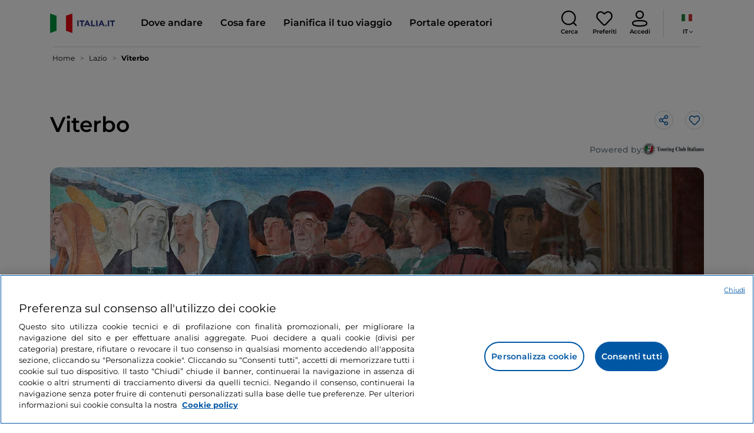

--- FILE ---
content_type: text/html;charset=utf-8
request_url: https://www.italia.it/it/lazio/viterbo
body_size: 31549
content:

<!DOCTYPE HTML>
<html lang="it">
    <head>
    
    
    




    <meta charset="UTF-8"/>
    <title>Viterbo - Italia.it</title>
    
    <meta name="template" content="proxy-poi"/>
    <meta name="viewport" content="width=device-width,initial-scale=1,minimum-scale=1,user-scalable=yes"/>

    
    <meta name="title" content="Viterbo - Italia.it"/>
    <meta name="description" content="Visita Viterbo. Scopri le cose da fare e da vedere in Italia su Italia.it."/>
    <script defer type="text/javascript" src="/.rum/@adobe/helix-rum-js@%5E2/dist/rum-standalone.js"></script>
<link rel="canonical" href="https://www.italia.it/it/lazio/viterbo"/>
    <link rel="alternate" hreflang="it" href="https://www.italia.it/it/lazio/viterbo"/>
    
        

            <link rel="alternate" hreflang="en" href="https://www.italia.it/en/lazio/viterbo"/>
        
    
        

            <link rel="alternate" hreflang="es" href="https://www.italia.it/es/lacio/viterbo"/>
        
    
        

            <link rel="alternate" hreflang="de" href="https://www.italia.it/de/latium/viterbo"/>
        
    

    
    
    
    
    
        <!-- HERO BG IMAGE - DYNAMIC MEDIA ON -->
        
    

    
    
    <meta property="og:title" content="Viterbo - Italia.it "/>
    <meta property="og:description" content="Visita Viterbo. Scopri le cose da fare e da vedere in Italia su Italia.it."/>
    <meta property="og:image" content="https://www.italia.it/content/dam/tdh/it/destinations/lazio/viterbo/media/Destinazioni_lazio medici_0008_viterbo.jpg"/>
    <meta property="og:url" content="https://www.italia.it/it/lazio/viterbo"/>
    <meta property="og:type" content="article"/>
    <meta property="og:site_name" content="Italia.it"/>
    
    
    <meta name="twitter:title" content="Viterbo - Italia.it"/>
    <meta name="twitter:description" content="Visita Viterbo. Scopri le cose da fare e da vedere in Italia su Italia.it."/>
    <meta name="twitter:image" content="https://www.italia.it/content/dam/tdh/it/destinations/lazio/viterbo/media/Destinazioni_lazio medici_0008_viterbo.jpg"/>
    <meta name="twitter:url" content="https://www.italia.it/it/lazio/viterbo"/>
    <meta name="twitter:card" content="summary"/>
    <meta name="twitter:site" content="@italia"/>

    


    
    



    
    <link rel="stylesheet" href="/etc.clientlibs/tdh/clientlibs/clientlib-dependencies.lc-c619409afa25ffec2aeb68471bffb1c4-lc.min.css" type="text/css">
<link rel="stylesheet" href="/etc.clientlibs/tdh/components/sections/description/clientlib.lc-def121149ccf76265ec70110565874d0-lc.min.css" type="text/css">
<link rel="stylesheet" href="/etc.clientlibs/tdh/components/editorials/ticketsdetail/clientlib.lc-05c69bcb0e84ed5db0b45f473dd1b691-lc.min.css" type="text/css">
<link rel="stylesheet" href="/etc.clientlibs/tdh/components/sections/rating/clientlib.lc-383f7be2955df185dc39603e0b771eb0-lc.min.css" type="text/css">
<link rel="stylesheet" href="/etc.clientlibs/tdh/components/editorials/next-opening/clientlib.lc-cb0b3a14d026417c079f572f74f3af30-lc.min.css" type="text/css">
<link rel="stylesheet" href="/etc.clientlibs/tdh/clientlibs/clientlib-modalMap.lc-ab3308ec0167d1d45b2842bdaa790347-lc.min.css" type="text/css">
<link rel="stylesheet" href="/etc.clientlibs/tdh/components/maps/map-sticky/clientlib.lc-8f200318e9cf881bfff49c37675af63b-lc.min.css" type="text/css">
<link rel="stylesheet" href="/etc.clientlibs/tdh/components/editorials/service-details/clientlib.lc-06e98fbca4dba3515286f85531a65415-lc.min.css" type="text/css">
<link rel="stylesheet" href="/etc.clientlibs/tdh/components/sections/powered-by/clientlib.lc-76677b0640cc40f7f28fdaff964c9ca1-lc.min.css" type="text/css">
<link rel="stylesheet" href="/etc.clientlibs/tdh/clientlibs/clientlib-teaser-card.lc-ab3a68ee2570d2aa203eb6641c042b92-lc.min.css" type="text/css">
<link rel="stylesheet" href="/etc.clientlibs/tdh/components/editorials/carousel-teaser-card-standard/clientlib.lc-4f651a91804fa50e6beb19fb3cf072b4-lc.min.css" type="text/css">
<link rel="stylesheet" href="/etc.clientlibs/tdh/components/editorials/timetabledetail/clientlib.lc-2bd41c7d5f745ead09a4f054befd89bd-lc.min.css" type="text/css">
<link rel="stylesheet" href="/etc.clientlibs/tdh/components/editorials/anchor-text/clientlib.lc-e4f7c893271a3be6179138eb86fd3aad-lc.min.css" type="text/css">
<link rel="stylesheet" href="/etc.clientlibs/tdh/components/editorials/image-360/clientlib.lc-a040521c90ade3df1c1c44eb1a272e67-lc.min.css" type="text/css">
<link rel="stylesheet" href="/etc.clientlibs/tdh/components/editorials/carousel-teaser-card-related/clientlib.lc-63aeadca3613bfaa4a3f2b8e681a8748-lc.min.css" type="text/css">
<link rel="stylesheet" href="/etc.clientlibs/tdh/clientlibs/clientlib-credits.lc-f6fae2547575efb33fe2192533421b32-lc.min.css" type="text/css">
<link rel="stylesheet" href="/etc.clientlibs/tdh/clientlibs/clientlib-simpleSlider.lc-3f1dd5088da77bc251042fa401885069-lc.min.css" type="text/css">
<link rel="stylesheet" href="/etc.clientlibs/tdh/components/sections/gallery/clientlib.lc-8728f18fc703bba2ac4ba73218535f55-lc.min.css" type="text/css">
<link rel="stylesheet" href="/etc.clientlibs/tdh/components/editorials/podcasts/sticky-podcast-carousel/clientlib.lc-861ead8e7c6794fd9782eedb38df6067-lc.min.css" type="text/css">
<link rel="stylesheet" href="/etc.clientlibs/tdh/components/editorials/reviews/clientlib.lc-3ddba616ab9a1f0e1687311257198202-lc.min.css" type="text/css">
<link rel="stylesheet" href="/etc.clientlibs/tdh/components/maps/map-service-menu/clientlib.lc-c93767610406a29a9db8807c2e6b6f0a-lc.min.css" type="text/css">
<link rel="stylesheet" href="/etc.clientlibs/tdh/components/editorials/credits-google/clientlib.lc-073c72f5b3680408210ca8b57a7ee747-lc.min.css" type="text/css">
<link rel="stylesheet" href="/etc.clientlibs/tdh/components/commons/header/clientlib.lc-36fba5d804df14bdb35f7897a86f625c-lc.min.css" type="text/css">
<link rel="stylesheet" href="/etc.clientlibs/tdh/components/commons/footer/clientlib.lc-5d70508947b0e42f4d692c213683d57e-lc.min.css" type="text/css">



<script>
    'use strict';window.AEM=window.AEM||{};window.AEM.target=window.AEM.target||{};window.AEM.components=window.AEM.components||{};window.AEM.components.heroAssets=window.AEM.components.heroAssets||{};
function addScriptAsync(src,id){return $jscomp.asyncExecutePromiseGeneratorFunction(function*(){if(typeof src!="string"||!src.startsWith("/content/dam/")||!src.startsWith("/etc.clientlibs/"))console.warn("not eligible link");else return new Promise((resolve,reject)=>{const s=document.createElement("script");s.setAttribute("src",window.location.origin+"/"+src);s.setAttribute("id",id);s.setAttribute("async","true");s.addEventListener("load",resolve);s.addEventListener("error",reject);document.head.appendChild(s)})})}
function addLink(src,id){return $jscomp.asyncExecutePromiseGeneratorFunction(function*(){if(typeof src!="string"||!src.startsWith("/content/dam/")||!src.startsWith("/etc.clientlibs/"))console.warn("not eligible link");else{const s=document.createElement("link");s.setAttribute("href",window.location.origin+"/"+src);s.setAttribute("id",id);s.setAttribute("async","true");s.setAttribute("rel","stylesheet");document.head.appendChild(s)}})}
function showLoader(){let $jscomp$optchain$tmpm293267902$0;($jscomp$optchain$tmpm293267902$0=document.querySelector("#general-mitur-loader"))==null?void 0:$jscomp$optchain$tmpm293267902$0.classList.remove("d-none")}function hideLoader(){let $jscomp$optchain$tmpm293267902$1;($jscomp$optchain$tmpm293267902$1=document.querySelector("#general-mitur-loader"))==null?void 0:$jscomp$optchain$tmpm293267902$1.classList.add("d-none")}
function showHero(){if(sessionStorage.getItem("flickering-first-time-fix")==null){sessionStorage.setItem("flickering-first-time-fix",true);let $jscomp$optchain$tmpm293267902$2;($jscomp$optchain$tmpm293267902$2=document.querySelector(".hero.carousel"))==null?void 0:$jscomp$optchain$tmpm293267902$2.classList.add("is-loaded","flickering-first-time-fix")}else{let $jscomp$optchain$tmpm293267902$3;($jscomp$optchain$tmpm293267902$3=document.querySelector(".hero.carousel"))==null?void 0:$jscomp$optchain$tmpm293267902$3.classList.add("is-loaded")}}
function hideHero(){let $jscomp$optchain$tmpm293267902$4;($jscomp$optchain$tmpm293267902$4=document.querySelector(".hero.carousel"))==null?void 0:$jscomp$optchain$tmpm293267902$4.classList.remove("is-loaded")}function onI18NReady(callbackSuccess){if(window.AEM&&window.AEM.i18n&&window.AEM.i18n.t!=null&&window.AEM.i18n.isInitialized==true)callbackSuccess();else setTimeout(function(){onI18NReady(callbackSuccess)},100)}
function onGigyaLibsReady(callbackSuccess){if(typeof window.gigya!="undefined"&&typeof window.gigyaAem!="undefined")callbackSuccess();else setTimeout(function(){onGigyaLibsReady(callbackSuccess)},500)}
function _initAdobeTargetClientlibs(){return $jscomp.asyncExecutePromiseGeneratorFunction(function*(){let isJsPresent=document.querySelector("#clientlibtargetsupportJS");let isCssPresent=document.querySelector("#clientlibtargetsupportCSS");if(!isCssPresent)addLink(window.clientlibs.targetSupportCSS,"clientlibtargetsupportCSS");if(!isJsPresent)yield addScriptAsync(window.clientlibs.targetSupportJS,"clientlibtargetsupportJS")})}
const _initNewsletterPopup=config=>{return $jscomp.asyncExecutePromiseGeneratorFunction(function*(){yield _initAdobeTargetClientlibs();config.labels={emailPlaceholder:window.AEM.i18n.t("mitur_newsletter_notification_emailPlaceholder"),invalidEmail:window.AEM.i18n.t("mitur_newsletter_notification_invalidEmail"),confirmButton:window.AEM.i18n.t("mitur_newsletter_notification_confirmButton")};if(config.imagesx){let toReplace=config.imagesx.substring(config.imagesx.lastIndexOf("."));let finalUrlImage=
config.imagesx.replace(toReplace,".app"+toReplace);config.imagesx=finalUrlImage}if(config.imagedx){let toReplace=config.imagedx.substring(config.imagedx.lastIndexOf("."));let finalUrlImage=config.imagedx.replace(toReplace,".app"+toReplace);config.imagedx=finalUrlImage}if(config.imageinfo){let toReplace=config.imageinfo.substring(config.imageinfo.lastIndexOf("."));let finalUrlImage=config.imageinfo.replace(toReplace,".app"+toReplace);config.imageinfo=finalUrlImage}onNewsletterNotificationReady(config)})};
const _initHeroAsset=config=>{Object.defineProperty(window.AEM.components.heroAssets,"runtimeConfig",{get:function(){return config},set:function(v){if(AEM&&AEM.components&&AEM.components.heroAssets&&AEM.components.heroAssets.renderComponent)AEM.components.heroAssets.renderComponent()}});window.AEM.components.heroAssets.runtimeConfig=config};window.AEM.target={initNewsletterPopup:_initNewsletterPopup,initHeroAsset:_initHeroAsset};
</script>
<script>
    pagesConfigs = {};
    pagesConfigs.currentPage = "/it/proxy-poi";
    pagesConfigs.homePage = "/it";
    pagesConfigs.refererPage = document.referrer;

    pagesConfigs.b2c = {};
    pagesConfigs.b2c.login = "/it/login";
    pagesConfigs.b2c.registration = "/it/registrazione";
    pagesConfigs.b2c.resetPassword = "/it/reset-password";
    pagesConfigs.b2c.forgotPassword = "/it/password-dimenticata";
    pagesConfigs.b2c.confirmDeleteAccount= "/it/conferma-eliminazione-profilo";
    pagesConfigs.b2c.errorDeleteAccount= "/it/errore-eliminazione-profilo";
    pagesConfigs.b2c.termsAndConditions = "/it/termini-e-condizioni";
    pagesConfigs.b2c.privacy = "/it/privacy-policy";
    pagesConfigs.b2c.profile = "/it/profilo";
    pagesConfigs.b2c.newsletterUnsubscriptionKO="/it/unsubscribe_newsletterko";
    pagesConfigs.b2c.newsletterUnsubscriptionOK="/it/unsubscribe_newsletterok";
    pagesConfigs.b2c.bookmarkPage="/it/profilo/wishlist";
    pagesConfigs.b2c.privacyMobileApp="";
    pagesConfigs.b2c.termsAndConditionsMobileApp="";

    pagesConfigs.b2b = {};
    pagesConfigs.b2b.login = "/it/b2b/login";
    pagesConfigs.b2b.registration = "";
    pagesConfigs.b2b.resetPassword = "/it/b2b/reset-password-b2b";
    pagesConfigs.b2b.forgotPassword = "/it/b2b/password-dimenticata-b2b";
    pagesConfigs.b2b.termsAndConditions = "/it/termini-e-condizioni";
    pagesConfigs.b2b.privacy = "/it/privacy-policy";
    pagesConfigs.b2b.profile = "/it/b2b/area-privata";
    pagesConfigs.b2b.formRegistration = "";
    pagesConfigs.b2b.ticketArea = "/it/b2b/area-privata/area-ticketing";
    pagesConfigs.b2b.ticketCreateArea = "/it/b2b/area-privata/area-ticketing/create-ticket";
    pagesConfigs.b2b.updateTicket = "/it/b2b/area-privata/area-ticketing/update-ticket";
</script>
<script>
    regexConfigs = {};
    regexConfigs.email = "^\\b[A\u002DZa\u002Dz0\u002D9._%+\u002D]+@[A\u002DZa\u002Dz0\u002D9.\u002D]+\\.[A\u002DZa\u002Dz]+\\b$";
    regexConfigs.telephone = "^\\d{5,14}$";

    wcmmode = {};
    wcmmode.disabled = true;
    wcmmode.edit = false;
    wcmmode.preview = false;
    wcmmode.isAuthor=false;
    googleClient = {};
    googleClient.ApiKey = "AIzaSyApZJ7oPVvgjUh15s7f36e7797XN1AhuOg";
    googleClient.enabledReviews = false;
    googleClient.enabledBookmarks = false;
    googleClient.enabledShare = true;
    googleClient.suggestionDigits = 3;
    googleClient.defaultRadius = 10000;

    currentPage = {};
    currentPage.template = "/conf/tdh/settings/wcm/templates/proxy-poi";
    currentPage.name = "proxy-poi";
    currentPage.title = "proxy-poi";
	currentPage.aiChosenTag = ""
	currentPage.additionaltags = ""

    commonProperties = {};
    commonProperties.resourcesPath = "/etc.clientlibs/tdh/clientlibs/clientlib-resources";
    commonProperties.language = "it";
    commonProperties.enableTitleBookmarks = false;

    clientlibs = {};
    clientlibs.targetSupportJS = "/etc.clientlibs/tdh/clientlibs/clientlib-target-support.lc-72c184e3442be84dd06aa19c46a3233f-lc.min.js";
    clientlibs.targetSupportCSS = "/etc.clientlibs/tdh/clientlibs/clientlib-target-support.lc-8a4b464614fdc997be6fc364994b6e3c-lc.min.css";
</script>
<script>
    algoliaConfigs = {};
    algoliaConfigs.applicationId = "G75K8JZFIV"
    algoliaConfigs.searchOnlyApiKey = "a741097f7d7321d4db9fff0bdebd7d1f"
    algoliaConfigs.indexMapping = {"touristguide_index":"touristguide_object_index_prod","entertainment_index":"entertainment_object_index_prod","auto_listing_index":"auto_listing_object_index_prod","itinerary_index":"itinerary_object_index_prod","accommodation_index":"accommodation_object_index_prod","auto_listing_hotel_index":"auto_listing_hotel_object_index_prod","watertransport_index":"watertransport_object_index_prod","hprandommobileapp_index":"hprandommobileapp_object_index_prod","generic_index":"generic_object_index_prod","touroperator_index":"touroperator_object_index_prod","religiouspath_index":"religiouspath_object_index_prod","article_index":"article_object_index_prod","event_index":"event_object_index_prod","beachfacilities_index":"beachfacilities_object_index_prod","foodandwine_index":"foodandwine_object_index_prod","destination_index":"destination_object_index_prod","innovations_index":"innovations_object_index_prod","landtransport_index":"landtransport_object_index_prod","experience_index":"experience_object_index_prod","meetingsandexhibition_index":"meetingsandexhibition_object_index_prod","restaurant_index":"restaurant_object_index_prod","thermalbaths_index":"thermalbaths_object_index_prod","beacon_index":"beacon_object_index_prod","airtransport_index":"airtransport_object_index_prod"}
    algoliaConfigs.sortingIndexMap = [{"index":"event_index","indexSorting":["Event","Event:eventStartDateTime_asc","Event:firstPublicationDateTime_desc"]},{"index":"itinerary_index","indexSorting":["Itinerary","Itinerary:difficultyLevel_asc","Itinerary:difficultyLevel_desc","Itinerary:structuredDurationDays_asc","Itinerary:structuredDurationDays_desc","Itinerary:firstPublicationDateTime_desc"]},{"index":"article_index","indexSorting":["Article","Article:firstPublicationDateTime_desc","Article:title_asc","Article:title_desc"]},{"index":"destination_index","indexSorting":["Destination","Destination:firstPublicationDateTime_desc","Destination:title_asc","Destination:title_desc"]},{"index":"restaurant_index","indexSorting":["Restaurant","Restaurant:priceLevel_asc","Restaurant:priceLevel_desc","Restaurant:firstPublicationDateTime_desc"]},{"index":"accommodation_index","indexSorting":["Accommodation","Accommodation:title_asc","Accommodation:title_desc"]},{"index":"experience_index","indexSorting":["Experience","Experience:firstPublicationDateTime_desc","Experience:title_asc","Experience:title_desc"]}]
    algoliaConfigs.configFilters = [{"typeAlgoliaState":"All","indexName":"generic_object_index_prod_{lang}","active":true,"hits":[],"numberOfHits":0,"numberOfPages":0,"showMap":false,"params":{"page":0,"hitsPerPage":10}},{"typeAlgoliaState":"Destination","active":false,"indexName":"destination_object_index_prod_{lang}","hits":[],"numberOfHits":0,"numberOfPages":0,"showMap":true,"params":{"page":0,"hitsPerPage":10}},{"typeAlgoliaState":"Article","indexName":"article_object_index_prod_{lang}","active":false,"hits":[],"numberOfHits":0,"numberOfPages":0,"showMap":true,"params":{"page":0,"hitsPerPage":10}},{"typeAlgoliaState":"Event","indexName":"event_object_index_prod_{lang}","active":false,"hits":[],"numberOfHits":0,"numberOfPages":0,"showMap":true,"params":{"page":0,"hitsPerPage":10}},{"typeAlgoliaState":"Itinerary","indexName":"itinerary_object_index_prod_{lang}","active":false,"hits":[],"numberOfHits":0,"numberOfPages":0,"showMap":true,"params":{"page":0,"hitsPerPage":10}},{"typeAlgoliaState":"Restaurant","indexName":"restaurant_object_index_prod_{lang}","active":false,"hits":[],"numberOfHits":0,"numberOfPages":0,"showMap":true,"params":{"page":0,"hitsPerPage":10}},{"typeAlgoliaState":"Accommodation","indexName":"accommodation_object_index_prod_{lang}","active":false,"showMap":true,"hits":[],"numberOfHits":0,"numberOfPages":0,"params":{"page":0,"hitsPerPage":10}},{"typeAlgoliaState":"Touroperator","indexName":"touroperator_object_index_prod_{lang}","active":false,"showMap":true,"hits":[],"numberOfHits":0,"numberOfPages":0,"params":{"page":0,"hitsPerPage":10}},{"typeAlgoliaState":"Touristguide","indexName":"touristguide_object_index_prod_{lang}","active":false,"showMap":true,"hits":[],"numberOfHits":0,"numberOfPages":0,"params":{"page":0,"hitsPerPage":10}},{"typeAlgoliaState":"Experience","indexName":"experience_object_index_prod_{lang}","active":false,"showMap":true,"hits":[],"numberOfHits":0,"numberOfPages":0,"params":{"page":0,"hitsPerPage":10}},{"typeAlgoliaState":"Beachfacilities","indexName":"beachfacilities_object_index_prod_{lang}","active":false,"showMap":true,"hits":[],"numberOfHits":0,"numberOfPages":0,"params":{"page":0,"hitsPerPage":10}},{"typeAlgoliaState":"Entertainment","indexName":"entertainment_object_index_prod_{lang}","active":false,"showMap":true,"hits":[],"numberOfHits":0,"numberOfPages":0,"params":{"page":0,"hitsPerPage":10}},{"typeAlgoliaState":"Foodandwine","indexName":"foodandwine_object_index_prod_{lang}","active":false,"showMap":true,"hits":[],"numberOfHits":0,"numberOfPages":0,"params":{"page":0,"hitsPerPage":10}},{"typeAlgoliaState":"Innovations","indexName":"innovations_object_index_prod_{lang}","active":false,"showMap":true,"hits":[],"numberOfHits":0,"numberOfPages":0,"params":{"page":0,"hitsPerPage":10}},{"typeAlgoliaState":"Airtransport","indexName":"airtransport_object_index_prod_{lang}","active":false,"showMap":true,"hits":[],"numberOfHits":0,"numberOfPages":0,"params":{"page":0,"hitsPerPage":10}},{"typeAlgoliaState":"Landtransport","indexName":"landtransport_object_index_prod_{lang}","active":false,"showMap":true,"hits":[],"numberOfHits":0,"numberOfPages":0,"params":{"page":0,"hitsPerPage":10}},{"typeAlgoliaState":"Watertransport","indexName":"watertransport_object_index_prod_{lang}","active":false,"showMap":true,"hits":[],"numberOfHits":0,"numberOfPages":0,"params":{"page":0,"hitsPerPage":10}},{"typeAlgoliaState":"Thermalbaths","indexName":"thermalbaths_object_index_prod_{lang}","active":false,"showMap":true,"hits":[],"numberOfHits":0,"numberOfPages":0,"params":{"page":0,"hitsPerPage":10}}]
    algoliaConfigs.configRestaurantFilters = [{"typeAlgoliaState":"Restaurant","indexName":"restaurant_object_index_prod_{lang}","active":true,"hits":[],"numberOfHits":0,"numberOfPages":0,"facets":["region","city","bookable","listOfServices.title","mainType","priceLevel"],"params":{"page":0,"hitsPerPage":12,"facetFilters":[]}},{"typeAlgoliaState":"Restaurant:priceLevel_asc","indexName":"restaurant_object_index_prod_{lang}_priceLevel_asc","active":false,"hits":[],"numberOfHits":0,"numberOfPages":0,"facets":["region","city","bookable","listOfServices.title","mainType","priceLevel"],"params":{"page":0,"hitsPerPage":12,"facetFilters":[]}},{"typeAlgoliaState":"Restaurant:priceLevel_desc","indexName":"restaurant_object_index_prod_{lang}_priceLevel_desc","active":false,"hits":[],"numberOfHits":0,"numberOfPages":0,"facets":["region","city","bookable","listOfServices.title","mainType","priceLevel"],"params":{"page":0,"hitsPerPage":12,"facetFilters":[]}}]
    algoliaConfigs.isEnableShowMap = true
    algoliaConfigs.isSiteEnableGeneralSearch = false
    algoliaConfigs.isSiteEnablePrefilteredAlgolia = false
    algoliaConfigs.isSiteEnableTeaserListingAlgolia = false
</script>
<script>
    easepickConfig = {
        css: {
            bundle: "/etc.clientlibs/tdh/clientlibs/clientlib-easy-pick-bundle.min.css",
            custom: "/etc.clientlibs/tdh/clientlibs/clientlib-easy-pick-custom.min.css",
            disableTooltip: "/etc.clientlibs/tdh/clientlibs/clientlib-easy-pick-disable-tooltips.min.css",
            cancelBtn: "/etc.clientlibs/tdh/clientlibs/clientlib-easy-pick-custom-cancel-cta.min.css",
            bookingSearch: "/etc.clientlibs/tdh/clientlibs/clientlib-easepick-custom-booking-search.min.css",
         bookingSearchDeparture:"/etc.clientlibs/tdh/clientlibs/clientlib-easepick-custom-booking-search-departure.min.css"
        }
    }
</script>


<script> aemTags= "aem|en|editorial-taxonomy : TO GO (Destinazioni) / cities / province / viterbo,aem|en|editorial-taxonomy : TO GO (Destinazioni) / cities / municipality / viterbo,aem|en|editorial-taxonomy : TO GO (Destinazioni) / region01 / lazio / lazio,aem|en|editorial-taxonomy : TO GO (Destinazioni) / geographical distribution / center02 / centre,aem|en|editorial-taxonomy : TO DO (cosa fare) / art and culture01 / Cultural cities / Cultural cities,aem|en|editorial-taxonomy : TO DO (cosa fare) / art and culture01 / art and culture02 / art and culture,aem|en|editorial-taxonomy : TO DO (cosa fare) / travel ideas01 / travel ideas02 / young people,aem|en|editorial-taxonomy : TO DO (cosa fare) / travel ideas01 / travel ideas02 / traveling alone,aem|en|editorial-taxonomy : TO DO (cosa fare) / travel ideas01 / travel ideas02 / activities for couples,aem|en|editorial-taxonomy : TO DO (cosa fare) / travel ideas01 / travel ideas02 / family,aem|en|editorial-taxonomy : TO DO (cosa fare) / travel ideas01 / travel ideas02 / golden age,aem|en|editorial-taxonomy : TO DO (cosa fare) / seasons01 / seasons02 / winter,aem|en|editorial-taxonomy : TO DO (cosa fare) / seasons01 / seasons02 / summer,aem|en|editorial-taxonomy : TO DO (cosa fare) / seasons01 / seasons02 / spring,aem|en|editorial-taxonomy : TO DO (cosa fare) / seasons01 / seasons02 / autumn"</script>


    <meta name="google-site-verification" content="Vk5nJEewDKmyG844X9NG4kEACOFg3RE2cZXbtturNr5"/>

    <meta name="msvalidate.01" content="Vk5nJEewDKmyG844X9NG4kEACOFg3RE2cZXbtturNr5"/>






<script>
     cfConfigs = {};
     cfConfigs.path = "/content/dam/tdh/it/destinations/lazio/viterbo/viterbo"
</script>



<script>
    cfData = {};
    cfData.contentID = "aem_destination_1848";
    cfData.destinationRelatedList ="aem_destination_21";
    cfData.category ="locality,political";
</script>

    
    
    

    

    


        <script type="text/javascript" src="//assets.adobedtm.com/fbbe88ade60e/4156b9bd2b0f/launch-49bbdc60639d.min.js" async></script>


    
    
    

    
    
    <script async src="/etc.clientlibs/core/wcm/components/commons/datalayer/v2/clientlibs/core.wcm.components.commons.datalayer.v2.lc-1e0136bad0acfb78be509234578e44f9-lc.min.js"></script>


    
    <script async src="/etc.clientlibs/core/wcm/components/commons/datalayer/acdl/core.wcm.components.commons.datalayer.acdl.lc-bf921af342fd2c40139671dbf0920a1f-lc.min.js"></script>



    
    
    
        <link rel="apple-touch-icon" sizes="152x152" href="/content/dam/tdh/static-resources/favicon/apple-icon-152x152.png"/>
        <link rel="apple-touch-icon" sizes="144x144" href="/content/dam/tdh/static-resources/favicon/apple-icon-144x144.png"/>
        <link rel="apple-touch-icon" sizes="180x180" href="/content/dam/tdh/static-resources/favicon/apple-icon-180x180.png"/>
        <link rel="apple-touch-icon" sizes="120x120" href="/content/dam/tdh/static-resources/favicon/apple-icon-120x120.png"/>
        <link rel="apple-touch-icon" sizes="57x57" href="/content/dam/tdh/static-resources/favicon/apple-icon-57x57.png"/>
        <link rel="apple-touch-icon" sizes="114x114" href="/content/dam/tdh/static-resources/favicon/apple-icon-114x114.png"/>
        <link rel="apple-touch-icon" sizes="60x60" href="/content/dam/tdh/static-resources/favicon/apple-icon-60x60.png"/>
        <link rel="apple-touch-icon" sizes="72x72" href="/content/dam/tdh/static-resources/favicon/apple-icon-72x72.png"/>
        <link rel="icon" type="image/png" sizes="32x32" href="/content/dam/tdh/static-resources/favicon/favicon-32x32.png"/>
        <link rel="icon" type="image/png" sizes="96x96" href="/content/dam/tdh/static-resources/favicon/favicon-96x96.png"/>
        <link rel="apple-touch-icon" sizes="76x76" href="/content/dam/tdh/static-resources/favicon/apple-icon-76x76.png"/>
        <link rel="icon" type="image/png" sizes="192x192" href="/content/dam/tdh/static-resources/favicon/android-icon-192x192.png"/>
        <link rel="icon" type="image/png" sizes="16x16" href="/content/dam/tdh/static-resources/favicon/favicon-16x16.png"/>
        <meta name="msapplication-TileImage" content="/content/dam/tdh/static-resources/favicon/ms-icon-144x144.png"/>
    
    
    <link rel="icon" sizes="192x192" href="/content/dam/tdh/static-resources/favicon/icon-192x192.png"/>
    <link rel="apple-touch-icon" sizes="192x192" href="/content/dam/tdh/static-resources/favicon/apple-icon-192x192.png"/>
    <link rel="apple-touch-icon-precomposed" sizes="192x192" href="/content/dam/tdh/static-resources/favicon/apple-icon-precomposed-192x192.png"/>
    <link rel="icon" type="image/png" sizes="36x36" href="/content/dam/tdh/static-resources/favicon/android-icon-36x36.png"/>
    <link rel="icon" type="image/png" sizes="48x48" href="/content/dam/tdh/static-resources/favicon/android-icon-48x48.png"/>
    <link rel="icon" type="image/png" sizes="72x72" href="/content/dam/tdh/static-resources/favicon/android-icon-72x72.png"/>
    <link rel="icon" type="image/png" sizes="96x96" href="/content/dam/tdh/static-resources/favicon/android-icon-96x96.png"/>
    <link rel="icon" type="image/png" sizes="144x144" href="/content/dam/tdh/static-resources/favicon/android-icon-144x144.png"/>
    <meta name="msapplication-TileColor" content="#ffffff"/>
    <meta name="application-TileImage" content="/content/dam/tdh/static-resources/favicon/ms-icon-70x70.png"/>
    <meta name="msapplication-TileImage" content="/content/dam/tdh/static-resources/favicon/ms-icon-150x150.png"/>
    <meta name="msapplication-TileImage" content="/content/dam/tdh/static-resources/favicon/ms-icon-310x310.png"/>
    <meta name="theme-color" content="#ffffff"/>

            
    <!--montserrat-regular - latin -->
    <link rel="preload" href="/etc.clientlibs/tdh/clientlibs/clientlib-dependencies/resources/fonts/montserrat-v23-latin-regular.woff2" as="font" type="font/woff2" crossorigin="anonymous"/>
    <!-- montserrat-600 - latin-->
    <link rel="preload" href="/etc.clientlibs/tdh/clientlibs/clientlib-dependencies/resources/fonts/montserrat-v23-latin-600.woff2" as="font" type="font/woff2" crossorigin="anonymous"/>
    <!--montserrat-700 - latin -->
    <link rel="preload" href="/etc.clientlibs/tdh/clientlibs/clientlib-dependencies/resources/fonts/montserrat-v23-latin-700.woff2" as="font" type="font/woff2" crossorigin="anonymous"/>

    
</head>
    <body class="page-proxy-poi page basicpage" id="page-proxy-poi-efb4b447b8" data-cmp-link-accessibility-enabled data-cmp-link-accessibility-text="si apre in una nuova scheda" data-cmp-data-layer-enabled data-cmp-data-layer-name="adobeDataLayer">
        <script>
          var dataLayerName = 'adobeDataLayer' || 'adobeDataLayer';
          window[dataLayerName] = window[dataLayerName] || [];
          window[dataLayerName].push({
              page: JSON.parse("{\x22page\u002Dproxy\u002Dpoi\u002Defb4b447b8\x22:{\x22@type\x22:\x22tdh\/components\/structure\/page\u002Dproxy\u002Dpoi\x22,\x22repo:modifyDate\x22:\x222025\u002D07\u002D21T09:39:12Z\x22,\x22dc:title\x22:\x22proxy\u002Dpoi\x22,\x22xdm:template\x22:\x22\/conf\/tdh\/settings\/wcm\/templates\/proxy\u002Dpoi\x22,\x22xdm:language\x22:\x22it\x22,\x22xdm:tags\x22:[],\x22repo:path\x22:\x22\/content\/tdh\/it\/proxy\u002Dpoi.html\x22}}"),
              event:'cmp:show',
              eventInfo: {
                  path: 'page.page\u002Dproxy\u002Dpoi\u002Defb4b447b8'
              }
          });
        </script>
        
        
            




            





<div class="skip-menu-button d-none" aria-label="Salta il menu">
    <a class="skip-menu-button__text" href="#content" rel='nofollow'>Salta il menu</a>
</div>
<header class="header__main-header">
    <!-- HEADER HERE -->
    


    



    

    


    


    


<nav class="navbar navbar-expand-xl navbar-main__container navbar-main__container--white" aria-label="Navbar">
    <div class="container">
        <div class="col-2 col-xl-9 d-flex align-items-center">
            
                <a class="col-2" href="/it" aria-label="Home">
                <picture>
                    <img src="https://tourismmedia.italia.it/is/image/mitur/logoitalia-1" loading="lazy" class="navbar-main__brand-logo"/>
                </picture>
                
                </a>
            
            <div class="collapse navbar-collapse  navbar-main__container-collapse navbar-main__container-collapse__V2" id="navbarCollapse">
                <div>
                    <div class="navbar-main__side-menu-header">
                        
                            <a class="col-10" href="/it" aria-label="Home">
                            <picture>
                                <img src="https://tourismmedia.italia.it/is/image/mitur/logoitalia-1" srcset="/content/dam/tdh/loghi/logoitalia.png" loading="lazy" class="navbar-main__brand-logo"/>
                            </picture>
                            
                            </a>
                        
                        <button class="navbar-toggler navbar-main__toggle-menu col-2 navbar-main__css-icon navbar-main__close-icon-img" type="button" data-toggle="collapse" data-target="#navbarCollapse" aria-controls="navbarCollapse" aria-expanded="false" aria-label="Toggle navigation">
                        </button>
                    </div>
                    <ul id="menubar" class="navbar-nav mr-auto" role="menubar" aria-label="Menu" tabindex="-2">
                        <li class="nav-item" role="menuitem">
                            


    <a id="menu-where-to-go" href="#" class="nav-link navbar-main__navbar-link navbar-main__navbar-link--has-section" role="menuitem" tabindex="0" aria-label="Dove andare" aria-haspopup="true" aria-expanded="false" data-componenttype="tdh/components/commons/header/main-menu">
        <span>Dove andare</span>
        <span class="navbar-main__chevron-icon-img"></span>
    </a>

<div class="container navbar-main_main-menu">
    <div id="main-menu-where-to-go" class="navbar-main_section--hidden" data-last-item="false">
        <div class="container">
            <div class="component-main-menu__container">
                <div class="component-main-menu__content-box">
                    <span class="component-main-menu__section-title">
                        Scegli la tua destinazione
                    </span>
                    <p>
                        Mare, montagna, città, parchi nazionali e siti UNESCO: in Italia ogni meta è uno spettacolo unico, da godersi appieno.
                    </p>
                    
                    <div class="component-main-menu__3-columns ">
                        
    
        
        

        
        

        
    
        
        

        
        

        
    
        
        

        
        

        
    
        
        

        
        

        
    
        
        

        
        

        
    
        
        

        
        

        
    
    

                    </div>
                    <div class="component-main-menu__3-columns">
                        
    
        
        

        
        

        
            <div>
                
                    <a class="component-main-menu__title hover-primary-2" aria-label="Città" tabindex="-1" href="/it/italia/citta-italiane">Città</a>
                
                
                
                    
                        <a class="component-main-menu_anchor-link  d-lg-flex" href="/it/campania/napoli" aria-label="Napoli" tabindex="-1" data-componenttype="tdh/components/commons/header/main-menu" data-componentname="Scegli la tua destinazione">
                            <span class="component-main-menu__icon icon-arrow-slider color--primary-1 s-10x10 me-1"></span>
                            Napoli
                        </a>
                    
                
                    
                        <a class="component-main-menu_anchor-link  d-lg-flex" href="/it/lazio/roma" aria-label="Roma" tabindex="-1" data-componenttype="tdh/components/commons/header/main-menu" data-componentname="Scegli la tua destinazione">
                            <span class="component-main-menu__icon icon-arrow-slider color--primary-1 s-10x10 me-1"></span>
                            Roma
                        </a>
                    
                
                    
                        <a class="component-main-menu_anchor-link  d-lg-flex" href="/it/lombardia/milano" aria-label="Milano" tabindex="-1" data-componenttype="tdh/components/commons/header/main-menu" data-componentname="Scegli la tua destinazione">
                            <span class="component-main-menu__icon icon-arrow-slider color--primary-1 s-10x10 me-1"></span>
                            Milano
                        </a>
                    
                
                <a class="component-main-menu_anchor-link--show-all show-all-link hover-primary-2" href="/it/italia/citta-italiane" tabindex="-1" aria-label="Vedi tutte" data-componenttype="tdh/components/commons/header/main-menu" data-componentname="Scegli la tua destinazione">
                    Vedi tutte
                    <span class="component-main-menu__icon icon-arrow-right s-20x20 show-all-arrow"></span>
                </a>
            </div>
        
    
        
        

        
        

        
            <div>
                
                    <a class="component-main-menu__title hover-primary-2" aria-label="Regioni " tabindex="-1" href="/it/italia/regioni-italiane">Regioni </a>
                
                
                
                    
                        <a class="component-main-menu_anchor-link  d-lg-flex" href="/it/lazio" aria-label="Lazio" tabindex="-1" data-componenttype="tdh/components/commons/header/main-menu" data-componentname="Scegli la tua destinazione">
                            <span class="component-main-menu__icon icon-arrow-slider color--primary-1 s-10x10 me-1"></span>
                            Lazio
                        </a>
                    
                
                    
                        <a class="component-main-menu_anchor-link  d-lg-flex" href="/it/sicilia" aria-label="Sicilia" tabindex="-1" data-componenttype="tdh/components/commons/header/main-menu" data-componentname="Scegli la tua destinazione">
                            <span class="component-main-menu__icon icon-arrow-slider color--primary-1 s-10x10 me-1"></span>
                            Sicilia
                        </a>
                    
                
                    
                        <a class="component-main-menu_anchor-link  d-lg-flex" href="/it/sardegna" aria-label="Sardegna" tabindex="-1" data-componenttype="tdh/components/commons/header/main-menu" data-componentname="Scegli la tua destinazione">
                            <span class="component-main-menu__icon icon-arrow-slider color--primary-1 s-10x10 me-1"></span>
                            Sardegna
                        </a>
                    
                
                <a class="component-main-menu_anchor-link--show-all show-all-link hover-primary-2" href="/it/italia/regioni-italiane" tabindex="-1" aria-label="Vedi tutte " data-componenttype="tdh/components/commons/header/main-menu" data-componentname="Scegli la tua destinazione">
                    Vedi tutte 
                    <span class="component-main-menu__icon icon-arrow-right s-20x20 show-all-arrow"></span>
                </a>
            </div>
        
    
        
        

        
        

        
            <div>
                
                    <a class="component-main-menu__title hover-primary-2" aria-label="Mete turistiche " tabindex="-1" href="/it/italia/mete-turistiche">Mete turistiche </a>
                
                
                
                    
                        <a class="component-main-menu_anchor-link  d-lg-flex" href="/it/italia/lago-di-garda-inesauribili-emozioni" aria-label="Lago di Garda" tabindex="-1" data-componenttype="tdh/components/commons/header/main-menu" data-componentname="Scegli la tua destinazione">
                            <span class="component-main-menu__icon icon-arrow-slider color--primary-1 s-10x10 me-1"></span>
                            Lago di Garda
                        </a>
                    
                
                    
                        <a class="component-main-menu_anchor-link  d-lg-flex" href="/it/puglia/gargano" aria-label="Gargano" tabindex="-1" data-componenttype="tdh/components/commons/header/main-menu" data-componentname="Scegli la tua destinazione">
                            <span class="component-main-menu__icon icon-arrow-slider color--primary-1 s-10x10 me-1"></span>
                            Gargano
                        </a>
                    
                
                    
                        <a class="component-main-menu_anchor-link  d-lg-flex" href="/it/italia/lago-maggiore-borghi-isole-castelli" aria-label="Lago Maggiore" tabindex="-1" data-componenttype="tdh/components/commons/header/main-menu" data-componentname="Scegli la tua destinazione">
                            <span class="component-main-menu__icon icon-arrow-slider color--primary-1 s-10x10 me-1"></span>
                            Lago Maggiore
                        </a>
                    
                
                <a class="component-main-menu_anchor-link--show-all show-all-link hover-primary-2" href="/it/italia/mete-turistiche" tabindex="-1" aria-label="Vedi tutte" data-componenttype="tdh/components/commons/header/main-menu" data-componentname="Scegli la tua destinazione">
                    Vedi tutte
                    <span class="component-main-menu__icon icon-arrow-right s-20x20 show-all-arrow"></span>
                </a>
            </div>
        
    
        
        

        
        

        
            <div>
                
                    <a class="component-main-menu__title hover-primary-2" aria-label="Mare" tabindex="-1" href="/it/italia/mare-spiagge-e-isole-minori">Mare</a>
                
                
                
                    
                        <a class="component-main-menu_anchor-link  d-lg-flex" href="/it/sicilia/lampedusa" aria-label="Lampedusa" tabindex="-1" data-componenttype="tdh/components/commons/header/main-menu" data-componentname="Scegli la tua destinazione">
                            <span class="component-main-menu__icon icon-arrow-slider color--primary-1 s-10x10 me-1"></span>
                            Lampedusa
                        </a>
                    
                
                    
                        <a class="component-main-menu_anchor-link  d-lg-flex" href="/it/campania/isole-del-golfo-di-napoli" aria-label="Capri, Procida e Ischia" tabindex="-1" data-componenttype="tdh/components/commons/header/main-menu" data-componentname="Scegli la tua destinazione">
                            <span class="component-main-menu__icon icon-arrow-slider color--primary-1 s-10x10 me-1"></span>
                            Capri, Procida e Ischia
                        </a>
                    
                
                    
                        <a class="component-main-menu_anchor-link  d-lg-flex" href="/it/sardegna/costa-smeralda" aria-label="Costa Smeralda" tabindex="-1" data-componenttype="tdh/components/commons/header/main-menu" data-componentname="Scegli la tua destinazione">
                            <span class="component-main-menu__icon icon-arrow-slider color--primary-1 s-10x10 me-1"></span>
                            Costa Smeralda
                        </a>
                    
                
                <a class="component-main-menu_anchor-link--show-all show-all-link hover-primary-2" href="/it/italia/mare-spiagge-e-isole-minori" tabindex="-1" aria-label="Vedi tutte" data-componenttype="tdh/components/commons/header/main-menu" data-componentname="Scegli la tua destinazione">
                    Vedi tutte
                    <span class="component-main-menu__icon icon-arrow-right s-20x20 show-all-arrow"></span>
                </a>
            </div>
        
    
        
        

        
        

        
            <div>
                
                    <a class="component-main-menu__title hover-primary-2" aria-label="Montagna" data-mobile-label="Montagna" tabindex="-1" href="/it/italia/localita-di-montagna">Montagna</a>
                
                
                
                    
                        <a class="component-main-menu_anchor-link  d-lg-flex" href="/it/trentino/madonna-di-campiglio-perla-dolomiti" aria-label="Madonna di Campiglio" tabindex="-1" data-componenttype="tdh/components/commons/header/main-menu" data-componentname="Scegli la tua destinazione">
                            <span class="component-main-menu__icon icon-arrow-slider color--primary-1 s-10x10 me-1"></span>
                            Madonna di Campiglio
                        </a>
                    
                
                    
                        <a class="component-main-menu_anchor-link  d-lg-flex" href="/it/valle-aosta/courmayeur-tra-stile-e-tradizione" aria-label="Courmayeur" tabindex="-1" data-componenttype="tdh/components/commons/header/main-menu" data-componentname="Scegli la tua destinazione">
                            <span class="component-main-menu__icon icon-arrow-slider color--primary-1 s-10x10 me-1"></span>
                            Courmayeur
                        </a>
                    
                
                    
                        <a class="component-main-menu_anchor-link  d-lg-flex" href="/it/veneto/cortina-dampezzo" aria-label="Cortina d&#39;Ampezzo" tabindex="-1" data-componenttype="tdh/components/commons/header/main-menu" data-componentname="Scegli la tua destinazione">
                            <span class="component-main-menu__icon icon-arrow-slider color--primary-1 s-10x10 me-1"></span>
                            Cortina d&#39;Ampezzo
                        </a>
                    
                
                <a class="component-main-menu_anchor-link--show-all show-all-link hover-primary-2" href="/it/italia/localita-di-montagna" tabindex="-1" aria-label="Vedi tutte" data-componenttype="tdh/components/commons/header/main-menu" data-componentname="Scegli la tua destinazione">
                    Vedi tutte
                    <span class="component-main-menu__icon icon-arrow-right s-20x20 show-all-arrow"></span>
                </a>
            </div>
        
    
        
        

        
        

        
            <div>
                
                    <a class="component-main-menu__title hover-primary-2" aria-label="Campagna" data-mobile-label="Campagna" tabindex="-1" href="/it/italia/cosa-fare/natura/campagna-colline">Campagna</a>
                
                
                
                    
                        <a class="component-main-menu_anchor-link  d-lg-flex" href="/it/toscana/maremma-toscana" aria-label="Maremma Toscana" tabindex="-1" data-componenttype="tdh/components/commons/header/main-menu" data-componentname="Scegli la tua destinazione">
                            <span class="component-main-menu__icon icon-arrow-slider color--primary-1 s-10x10 me-1"></span>
                            Maremma Toscana
                        </a>
                    
                
                    
                        <a class="component-main-menu_anchor-link  d-lg-flex" href="/it/toscana/chianti" aria-label="Chianti" tabindex="-1" data-componenttype="tdh/components/commons/header/main-menu" data-componentname="Scegli la tua destinazione">
                            <span class="component-main-menu__icon icon-arrow-slider color--primary-1 s-10x10 me-1"></span>
                            Chianti
                        </a>
                    
                
                    
                        <a class="component-main-menu_anchor-link  d-lg-flex" href="/it/sardegna/barbagia" aria-label="Barbagia" tabindex="-1" data-componenttype="tdh/components/commons/header/main-menu" data-componentname="Scegli la tua destinazione">
                            <span class="component-main-menu__icon icon-arrow-slider color--primary-1 s-10x10 me-1"></span>
                            Barbagia
                        </a>
                    
                
                <a class="component-main-menu_anchor-link--show-all show-all-link hover-primary-2" href="/it/italia/cosa-fare/natura/campagna-colline" tabindex="-1" aria-label="Vedi tutte" data-componenttype="tdh/components/commons/header/main-menu" data-componentname="Scegli la tua destinazione">
                    Vedi tutte
                    <span class="component-main-menu__icon icon-arrow-right s-20x20 show-all-arrow"></span>
                </a>
            </div>
        
    
    <div>
        
        
            
            
        
    </div>

                    </div>
                    <a href="/it/italia" class="btn component-main-menu__button-cta" data-componenttype="tdh/components/commons/header/main-menu" data-componentname="Scegli la tua destinazione">
                        Tutte le destinazioni
                    </a>
                </div>
                <div class="component-main-menu__images-box">
                    <div class="component-main-menu__2-images-grid">
                        
                        
                            
                            
    
    
    
        <a href="/it/italia/cosa-fare/arte-cultura/borghi" class="component-main-menu__image-card" tabindex="-1" data-componenttype="tdh/components/commons/header/main-menu" data-componentname="Scegli la tua destinazione">
            <picture>
                <img src="https://tourismmedia.italia.it/is/image/mitur/319X213_borghi_strada" loading="lazy" class="component-main-menu__image-card-image"/>
            </picture>
			 
            <div class="component-main-menu__image-overlay">
                Borghi
            </div>
        </a>
    

                        
                            
                            
    
    
    
        <a href="/it/italia/cosa-fare/arte-cultura/siti-patrimonio-unesco-italiano" class="component-main-menu__image-card" tabindex="-1" data-componenttype="tdh/components/commons/header/main-menu" data-componentname="Scegli la tua destinazione">
            <picture>
                <img src="https://tourismmedia.italia.it/is/image/mitur/319X213_siti_unesco_roma-1" loading="lazy" class="component-main-menu__image-card-image"/>
            </picture>
			 
            <div class="component-main-menu__image-overlay">
                Siti UNESCO
            </div>
        </a>
    

                        
                            
                            
    
    
    
        <a href="/it/italia/cosa-fare/natura/parchi-nazionali" class="component-main-menu__image-card" tabindex="-1" data-componenttype="tdh/components/commons/header/main-menu" data-componentname="Scegli la tua destinazione">
            <picture>
                <img src="https://tourismmedia.italia.it/is/image/mitur/400X500_parchi_nazionali_ortisei" loading="lazy" class="component-main-menu__image-card-image"/>
            </picture>
			 
            <div class="component-main-menu__image-overlay">
                Parchi Nazionali
            </div>
        </a>
    

                        
                            
                            
    
    
    
        <a href="/it/italia/cosa-fare/natura/laghi" class="component-main-menu__image-card" tabindex="-1" data-componenttype="tdh/components/commons/header/main-menu" data-componentname="Scegli la tua destinazione">
            <picture>
                <img src="https://tourismmedia.italia.it/is/image/mitur/400X500_laghi_lago_maggiore" loading="lazy" class="component-main-menu__image-card-image"/>
            </picture>
			 
            <div class="component-main-menu__image-overlay">
                Laghi
            </div>
        </a>
    

                        
                    </div>
                </div>
                <div class="component-main-menu__close-box">
    <button class="component-main-menu__close-section-button" aria-label="Chiudi" tabindex="-1">
        <span class="component-main-menu__close-section-button__text-hidden">Chiudi</span>
    </button>
</div>
            </div>
        </div>
    </div>
</div>
                        </li>
                        <li class="nav-item" role="menuitem">
                            


    <a id="menu-what-to-do" href="#" class="nav-link navbar-main__navbar-link navbar-main__navbar-link--has-section" role="menuitem" tabindex="0" aria-label="Cosa fare" aria-haspopup="true" aria-expanded="false" data-componenttype="tdh/components/commons/header/main-menu">
        <span>Cosa fare</span>
        <span class="navbar-main__chevron-icon-img"></span>
    </a>

<div class="container navbar-main_main-menu">
    <div id="main-menu-what-to-do" class="navbar-main_section--hidden" data-last-item="false">
        <div class="container">
            <div class="component-main-menu__container">
                <div class="component-main-menu__content-box">
                    <span class="component-main-menu__section-title">
                        Scegli tra tante attività
                    </span>
                    <p>
                        Ogni viaggio in Italia è unico: puoi costruirlo come più ti piace, sulla base del tuo stile di vita e delle tue necessità.
                    </p>
                    
                    <div class="component-main-menu__3-columns component-main-menu__3-columns--no-gap">
                        
    
        
        

        
        
            
            <a class="component-main-menu__title hover-primary-2 d-none" data-mobile-label="Interessi" tabindex="-2" href="/it/italia/cosa-fare"></a>
            
                <div class="component-main-menu__no-section-title">
                    
                        
                            <a class="component-main-menu_anchor-link  d-lg-flex" href="/it/italia/cosa-fare/enogastronomia" aria-label="Enogastronomia" tabindex="-1" data-componenttype="tdh/components/commons/header/main-menu" data-componentname="Scegli tra tante attività">
                                <span class="component-main-menu__icon icon-arrow-slider color--primary-1 s-10x10 me-1"></span>
                                Enogastronomia
                            </a>
                        
                    
                        
                            <a class="component-main-menu_anchor-link  d-lg-flex" href="/it/italia/cosa-fare/arte-cultura" aria-label="Arte e Cultura" tabindex="-1" data-componenttype="tdh/components/commons/header/main-menu" data-componentname="Scegli tra tante attività">
                                <span class="component-main-menu__icon icon-arrow-slider color--primary-1 s-10x10 me-1"></span>
                                Arte e Cultura
                            </a>
                        
                    
                        
                            <a class="component-main-menu_anchor-link  d-lg-flex" href="/it/italia/cosa-fare/natura" aria-label="Natura" tabindex="-1" data-componenttype="tdh/components/commons/header/main-menu" data-componentname="Scegli tra tante attività">
                                <span class="component-main-menu__icon icon-arrow-slider color--primary-1 s-10x10 me-1"></span>
                                Natura
                            </a>
                        
                    
                        
                            <a class="component-main-menu_anchor-link  d-lg-flex" href="/it/italia/cosa-fare/shopping-mercati" aria-label="Shopping &amp; Mercatini" tabindex="-1" data-componenttype="tdh/components/commons/header/main-menu" data-componentname="Scegli tra tante attività">
                                <span class="component-main-menu__icon icon-arrow-slider color--primary-1 s-10x10 me-1"></span>
                                Shopping &amp; Mercatini
                            </a>
                        
                    
                        
                            <a class="component-main-menu_anchor-link  d-lg-flex" href="/it/italia/cosa-fare/attivita-sportive" aria-label="Attività Sportive" tabindex="-1" data-componenttype="tdh/components/commons/header/main-menu" data-componentname="Scegli tra tante attività">
                                <span class="component-main-menu__icon icon-arrow-slider color--primary-1 s-10x10 me-1"></span>
                                Attività Sportive
                            </a>
                        
                    
                </div>
            
                <div class="component-main-menu__no-section-title">
                    
                        
                            <a class="component-main-menu_anchor-link  d-lg-flex" href="/it/italia/cosa-fare/divertimento" aria-label="Divertimento" tabindex="-1" data-componenttype="tdh/components/commons/header/main-menu" data-componentname="Scegli tra tante attività">
                                <span class="component-main-menu__icon icon-arrow-slider color--primary-1 s-10x10 me-1"></span>
                                Divertimento
                            </a>
                        
                    
                        
                            <a class="component-main-menu_anchor-link  d-lg-flex" href="/it/italia/cosa-fare/tour-escursioni" aria-label="Escursioni" tabindex="-1" data-componenttype="tdh/components/commons/header/main-menu" data-componentname="Scegli tra tante attività">
                                <span class="component-main-menu__icon icon-arrow-slider color--primary-1 s-10x10 me-1"></span>
                                Escursioni
                            </a>
                        
                    
                        
                            <a class="component-main-menu_anchor-link  d-lg-flex" href="/it/italia/cosa-fare/salute-terme-e-benessere" aria-label="Salute, Terme e Benessere" tabindex="-1" data-componenttype="tdh/components/commons/header/main-menu" data-componentname="Scegli tra tante attività">
                                <span class="component-main-menu__icon icon-arrow-slider color--primary-1 s-10x10 me-1"></span>
                                Salute, Terme e Benessere
                            </a>
                        
                    
                        
                            <a class="component-main-menu_anchor-link  d-lg-flex" href="/it/italia/turismo-nautico" aria-label="Turismo Nautico" tabindex="-1" data-componenttype="tdh/components/commons/header/main-menu" data-componentname="Scegli tra tante attività">
                                <span class="component-main-menu__icon icon-arrow-slider color--primary-1 s-10x10 me-1"></span>
                                Turismo Nautico
                            </a>
                        
                    
                        
                            <a class="component-main-menu_anchor-link  d-lg-flex" href="/it/italia/cosa-fare/spiritualita" aria-label="Spiritualità" tabindex="-1" data-componenttype="tdh/components/commons/header/main-menu" data-componentname="Scegli tra tante attività">
                                <span class="component-main-menu__icon icon-arrow-slider color--primary-1 s-10x10 me-1"></span>
                                Spiritualità
                            </a>
                        
                    
                </div>
            
                <div class="component-main-menu__no-section-title">
                    
                        
                            <a class="component-main-menu_anchor-link  d-lg-flex" href="/it/italia/cosa-fare/eventi" aria-label="Eventi" tabindex="-1" data-componenttype="tdh/components/commons/header/main-menu" data-componentname="Scegli tra tante attività">
                                <span class="component-main-menu__icon icon-arrow-slider color--primary-1 s-10x10 me-1"></span>
                                Eventi
                            </a>
                        
                    
                        
                            <a class="component-main-menu_anchor-link  d-lg-flex" href="/it/italia/cosa-fare/itinerari" aria-label="Itinerari" tabindex="-1" data-componenttype="tdh/components/commons/header/main-menu" data-componentname="Scegli tra tante attività">
                                <span class="component-main-menu__icon icon-arrow-slider color--primary-1 s-10x10 me-1"></span>
                                Itinerari
                            </a>
                        
                    
                        
                            <a class="component-main-menu_anchor-link  d-lg-flex" href="/it/italia/cosa-fare/esperienze-e-mete-di-lusso" aria-label="Esperienze e mete di lusso" tabindex="-1" data-componenttype="tdh/components/commons/header/main-menu" data-componentname="Scegli tra tante attività">
                                <span class="component-main-menu__icon icon-arrow-slider color--primary-1 s-10x10 me-1"></span>
                                Esperienze e mete di lusso
                            </a>
                        
                    
                </div>
            
            <div class="component-main-menu__no-section-title">
                <a class="component-main-menu_anchor-link--show-all show-all-link hover-primary-2" href="/it/italia/cosa-fare" tabindex="-1" aria-label="Vedi tutti " data-componenttype="tdh/components/commons/header/main-menu" data-componentname="Scegli tra tante attività">
                    Vedi tutti 
                    <span class="component-main-menu__icon icon-arrow-right s-20x20 show-all-arrow"></span>
                </a>
            </div>
        

        
    
        
        

        
        

        
    
        
        

        
        

        
    
        
        

        
        

        
    
    

                    </div>
                    <div class="component-main-menu__3-columns">
                        
    
        
        

        
        

        
    
        
        

        
        

        
            <div>
                
                    <a class="component-main-menu__title hover-primary-2" aria-label="Stagione" tabindex="-1" href="/it/italia/stagioni">Stagione</a>
                
                
                
                    
                        <a class="component-main-menu_anchor-link  d-lg-flex" href="/it/italia/stagioni/primavera" aria-label="Primavera" tabindex="-1" data-componenttype="tdh/components/commons/header/main-menu" data-componentname="Scegli tra tante attività">
                            <span class="component-main-menu__icon icon-arrow-slider color--primary-1 s-10x10 me-1"></span>
                            Primavera
                        </a>
                    
                
                    
                        <a class="component-main-menu_anchor-link  d-lg-flex" href="/it/italia/stagioni/estate" aria-label="Estate" tabindex="-1" data-componenttype="tdh/components/commons/header/main-menu" data-componentname="Scegli tra tante attività">
                            <span class="component-main-menu__icon icon-arrow-slider color--primary-1 s-10x10 me-1"></span>
                            Estate
                        </a>
                    
                
                    
                        <a class="component-main-menu_anchor-link  d-lg-flex" href="/it/italia/stagioni/autunno" aria-label="Autunno" tabindex="-1" data-componenttype="tdh/components/commons/header/main-menu" data-componentname="Scegli tra tante attività">
                            <span class="component-main-menu__icon icon-arrow-slider color--primary-1 s-10x10 me-1"></span>
                            Autunno
                        </a>
                    
                
                    
                        <a class="component-main-menu_anchor-link  d-lg-flex" href="/it/italia/stagioni/inverno" aria-label="Inverno" tabindex="-1" data-componenttype="tdh/components/commons/header/main-menu" data-componentname="Scegli tra tante attività">
                            <span class="component-main-menu__icon icon-arrow-slider color--primary-1 s-10x10 me-1"></span>
                            Inverno
                        </a>
                    
                
                <a class="component-main-menu_anchor-link--show-all show-all-link hover-primary-2" href="/it/italia/stagioni" tabindex="-1" aria-label="Vedi tutto" data-componenttype="tdh/components/commons/header/main-menu" data-componentname="Scegli tra tante attività">
                    Vedi tutto
                    <span class="component-main-menu__icon icon-arrow-right s-20x20 show-all-arrow"></span>
                </a>
            </div>
        
    
        
        

        
        

        
            <div>
                
                    <a class="component-main-menu__title hover-primary-2" aria-label="Idee di Viaggio" tabindex="-1" href="/it/italia/idee-di-viaggio">Idee di Viaggio</a>
                
                
                
                    
                        <a class="component-main-menu_anchor-link  d-lg-flex" href="/it/italia/idee-di-viaggio/viaggiare-da-soli" aria-label="Viaggiare da soli" tabindex="-1" data-componenttype="tdh/components/commons/header/main-menu" data-componentname="Scegli tra tante attività">
                            <span class="component-main-menu__icon icon-arrow-slider color--primary-1 s-10x10 me-1"></span>
                            Viaggiare da soli
                        </a>
                    
                
                    
                        <a class="component-main-menu_anchor-link  d-lg-flex" href="/it/italia/idee-di-viaggio/viaggi-di-coppia" aria-label="Viaggi in coppia" tabindex="-1" data-componenttype="tdh/components/commons/header/main-menu" data-componentname="Scegli tra tante attività">
                            <span class="component-main-menu__icon icon-arrow-slider color--primary-1 s-10x10 me-1"></span>
                            Viaggi in coppia
                        </a>
                    
                
                    
                        <a class="component-main-menu_anchor-link  d-lg-flex" href="/it/italia/idee-di-viaggio/vacanze-famiglia" aria-label="Vacanze in famiglia" tabindex="-1" data-componenttype="tdh/components/commons/header/main-menu" data-componentname="Scegli tra tante attività">
                            <span class="component-main-menu__icon icon-arrow-slider color--primary-1 s-10x10 me-1"></span>
                            Vacanze in famiglia
                        </a>
                    
                
                    
                        <a class="component-main-menu_anchor-link  d-lg-flex" href="/it/italia/idee-di-viaggio/viaggi-giovani" aria-label="Viaggi giovani" tabindex="-1" data-componenttype="tdh/components/commons/header/main-menu" data-componentname="Scegli tra tante attività">
                            <span class="component-main-menu__icon icon-arrow-slider color--primary-1 s-10x10 me-1"></span>
                            Viaggi giovani
                        </a>
                    
                
                <a class="component-main-menu_anchor-link--show-all show-all-link hover-primary-2" href="/it/italia/idee-di-viaggio" tabindex="-1" aria-label="Vedi Tutte" data-componenttype="tdh/components/commons/header/main-menu" data-componentname="Scegli tra tante attività">
                    Vedi Tutte
                    <span class="component-main-menu__icon icon-arrow-right s-20x20 show-all-arrow"></span>
                </a>
            </div>
        
    
        
        

        
        

        
            <div>
                
                    <a class="component-main-menu__title hover-primary-2" aria-label="Luoghi che raccontano" tabindex="-1" href="#">Luoghi che raccontano</a>
                
                
                
                    
                        <a class="component-main-menu_anchor-link  d-lg-flex" href="/it/italia/podcast" aria-label="Podcast" tabindex="-1" data-componenttype="tdh/components/commons/header/main-menu" data-componentname="Scegli tra tante attività">
                            <span class="component-main-menu__icon icon-arrow-slider color--primary-1 s-10x10 me-1"></span>
                            Podcast
                        </a>
                    
                
                
            </div>
        
    
    <div>
        
        
    </div>

                    </div>
                </div>
                <div class="component-main-menu__images-box">
                    <div class="component-main-menu__2-images-grid">
                        
                        
                            
                            
    
    
    
        <a href="/it/italia/cosa-fare/enogastronomia" class="component-main-menu__image-card" tabindex="-1" data-componenttype="tdh/components/commons/header/main-menu" data-componentname="Scegli tra tante attività">
            <picture>
                <img src="https://tourismmedia.italia.it/is/image/mitur/750X750_enogastronimia_tavola_new_hub" loading="lazy" class="component-main-menu__image-card-image"/>
            </picture>
			 
            <div class="component-main-menu__image-overlay">
                Enogastronomia
            </div>
        </a>
    

                        
                            
                            
    
    
    
        <a href="/it/italia/cosa-fare/arte-cultura/musei" class="component-main-menu__image-card" tabindex="-1" data-componenttype="tdh/components/commons/header/main-menu" data-componentname="Scegli tra tante attività">
            <picture>
                <img src="https://tourismmedia.italia.it/is/image/mitur/400x500_musei_new_card" loading="lazy" class="component-main-menu__image-card-image"/>
            </picture>
			 
            <div class="component-main-menu__image-overlay">
                Musei
            </div>
        </a>
    

                        
                            
                            
    
    
    
        <a href="/it/italia/cosa-fare/eventi" class="component-main-menu__image-card" aria-label="eventi hub autunno" tabindex="-1" data-componenttype="tdh/components/commons/header/main-menu" data-componentname="Scegli tra tante attività">
            <picture>
                <img src="https://tourismmedia.italia.it/is/image/mitur/700x700_eventi_hub_autunno" alt="eventi hub autunno" loading="lazy" class="component-main-menu__image-card-image"/>
            </picture>
			 
            <div class="component-main-menu__image-overlay">
                Eventi
            </div>
        </a>
    

                        
                            
                            
    
    
    
        <a href="/it/italia/stagioni/inverno" class="component-main-menu__image-card" aria-label="1068246746" tabindex="-1" data-componenttype="tdh/components/commons/header/main-menu" data-componentname="Scegli tra tante attività">
            <picture>
                <img src="https://tourismmedia.italia.it/is/image/mitur/hub-inverno-375x500" alt="1068246746" loading="lazy" class="component-main-menu__image-card-image"/>
            </picture>
			 
            <div class="component-main-menu__image-overlay">
                Inverno
            </div>
        </a>
    

                        
                    </div>
                </div>
                <div class="component-main-menu__close-box">
    <button class="component-main-menu__close-section-button" aria-label="Chiudi" tabindex="-1">
        <span class="component-main-menu__close-section-button__text-hidden">Chiudi</span>
    </button>
</div>
            </div>
        </div>
    </div>
</div>
                        </li>
                        <li class="nav-item" role="menuitem">
                            


    <a id="menu-bookings" href="#" class="nav-link navbar-main__navbar-link navbar-main__navbar-link--has-section" role="menuitem" tabindex="0" aria-label="Pianifica il tuo viaggio" aria-haspopup="true" aria-expanded="false" data-componenttype="tdh/components/commons/header/main-menu">
        <span>Pianifica il tuo viaggio</span>
        <span class="navbar-main__chevron-icon-img"></span>
    </a>

<div class="container navbar-main_main-menu">
    <div id="main-menu-bookings" class="navbar-main_section--hidden" data-last-item="false">
        <div class="container">
            <div class="component-main-menu__container">
                <div class="component-main-menu__content-box">
                    <span class="component-main-menu__section-title">
                        Scopri i servizi del nostro territorio
                    </span>
                    <p>
                        Puoi pianificare il tuo soggiorno in italia approfittando dei diversi servizi disponibili e scegliendo le soluzioni più adatte ai tuoi desideri e alle tue esigenze.
                    </p>
                    
                    <div class="component-main-menu__3-columns ">
                        
    
        
        

        
        

        
    
        
        

        
        

        
    
        
        

        
        

        
    
        
        

        
        

        
    
        
        

        
        

        
    
        
        

        
        

        
    
    

                    </div>
                    <div class="component-main-menu__3-columns">
                        
    
        
        

        
        

        
            <div>
                
                    <a class="component-main-menu__title hover-primary-2" aria-label="Come Organizzare" data-mobile-label="Come Organizzare" tabindex="-1" href="#">Come Organizzare</a>
                
                
                
                    
                        <a class="component-main-menu_anchor-link  d-lg-flex" href="/it/italia/agenzie-di-viaggio" aria-label="Agenzie di Viaggio" tabindex="-1" data-componenttype="tdh/components/commons/header/main-menu" data-componentname="Scopri i servizi del nostro territorio">
                            <span class="component-main-menu__icon icon-arrow-slider color--primary-1 s-10x10 me-1"></span>
                            Agenzie di Viaggio
                        </a>
                    
                
                    
                        <a class="component-main-menu_anchor-link  d-lg-flex" href="/it/italia/guide-turistiche" aria-label="Guide Turistiche" tabindex="-1" data-componenttype="tdh/components/commons/header/main-menu" data-componentname="Scopri i servizi del nostro territorio">
                            <span class="component-main-menu__icon icon-arrow-slider color--primary-1 s-10x10 me-1"></span>
                            Guide Turistiche
                        </a>
                    
                
                
            </div>
        
    
        
        

        
        

        
            <div>
                
                    <a class="component-main-menu__title hover-primary-2" aria-label="Dove Dormire" data-mobile-label="Dove Dormire" tabindex="-1" href="#">Dove Dormire</a>
                
                
                
                    
                        <a class="component-main-menu_anchor-link  d-lg-flex" href="/it/italia/dove-dormire" aria-label="Strutture Ricettive" tabindex="-1" data-componenttype="tdh/components/commons/header/main-menu" data-componentname="Scopri i servizi del nostro territorio">
                            <span class="component-main-menu__icon icon-arrow-slider color--primary-1 s-10x10 me-1"></span>
                            Strutture Ricettive
                        </a>
                    
                
                
            </div>
        
    
        
        

        
        

        
            <div>
                
                    <a class="component-main-menu__title hover-primary-2" aria-label="Dove Mangiare" data-mobile-label="Dove Mangiare" tabindex="-1" href="#">Dove Mangiare</a>
                
                
                
                    
                        <a class="component-main-menu_anchor-link  d-lg-flex" href="/it/italia/dove-mangiare" aria-label="Ristoranti" tabindex="-1" data-componenttype="tdh/components/commons/header/main-menu" data-componentname="Scopri i servizi del nostro territorio">
                            <span class="component-main-menu__icon icon-arrow-slider color--primary-1 s-10x10 me-1"></span>
                            Ristoranti
                        </a>
                    
                
                
            </div>
        
    
        
        

        
        

        
            <div>
                
                    <a class="component-main-menu__title hover-primary-2" aria-label="Come Spostarsi" data-mobile-label="Come Spostarsi" tabindex="-1" href="#">Come Spostarsi</a>
                
                
                
                    
                        <a class="component-main-menu_anchor-link  d-lg-flex" href="/it/italia/compagnie-ferroviarie-in-italia" aria-label="Trasporto Ferroviario" tabindex="-1" data-componenttype="tdh/components/commons/header/main-menu" data-componentname="Scopri i servizi del nostro territorio">
                            <span class="component-main-menu__icon icon-arrow-slider color--primary-1 s-10x10 me-1"></span>
                            Trasporto Ferroviario
                        </a>
                    
                
                
            </div>
        
    
        
        

        
        

        
            <div>
                
                    <a class="component-main-menu__title hover-primary-2" aria-label="Attività" data-mobile-label="Attività" tabindex="-1" href="#">Attività</a>
                
                
                
                    
                        <a class="component-main-menu_anchor-link  d-lg-flex" href="/it/italia/stabilimenti-balneari" aria-label="Stabilimenti Balneari" tabindex="-1" data-componenttype="tdh/components/commons/header/main-menu" data-componentname="Scopri i servizi del nostro territorio">
                            <span class="component-main-menu__icon icon-arrow-slider color--primary-1 s-10x10 me-1"></span>
                            Stabilimenti Balneari
                        </a>
                    
                
                    
                        <a class="component-main-menu_anchor-link  d-lg-flex" href="/it/italia/innovazione" aria-label="Innovazione" tabindex="-1" data-componenttype="tdh/components/commons/header/main-menu" data-componentname="Scopri i servizi del nostro territorio">
                            <span class="component-main-menu__icon icon-arrow-slider color--primary-1 s-10x10 me-1"></span>
                            Innovazione
                        </a>
                    
                
                    
                        <a class="component-main-menu_anchor-link  d-lg-flex" href="/it/italia/intrattenimento" aria-label="Intrattenimento" tabindex="-1" data-componenttype="tdh/components/commons/header/main-menu" data-componentname="Scopri i servizi del nostro territorio">
                            <span class="component-main-menu__icon icon-arrow-slider color--primary-1 s-10x10 me-1"></span>
                            Intrattenimento
                        </a>
                    
                
                    
                        <a class="component-main-menu_anchor-link  d-lg-flex" href="/it/italia/fiere-e-convegni" aria-label="Fiere e convegni" tabindex="-1" data-componenttype="tdh/components/commons/header/main-menu" data-componentname="Scopri i servizi del nostro territorio">
                            <span class="component-main-menu__icon icon-arrow-slider color--primary-1 s-10x10 me-1"></span>
                            Fiere e convegni
                        </a>
                    
                
                    
                        <a class="component-main-menu_anchor-link  d-lg-flex" href="/it/italia/enogastronomia" aria-label="Enogastronomia" tabindex="-1" data-componenttype="tdh/components/commons/header/main-menu" data-componentname="Scopri i servizi del nostro territorio">
                            <span class="component-main-menu__icon icon-arrow-slider color--primary-1 s-10x10 me-1"></span>
                            Enogastronomia
                        </a>
                    
                
                
            </div>
        
    
        
        

        
        

        
            <div>
                
                    <a class="component-main-menu__title hover-primary-2" aria-label="Esperienze" data-mobile-label="Esperienze" tabindex="-1" href="#">Esperienze</a>
                
                
                
                    
                        <a class="component-main-menu_anchor-link  d-lg-flex" href="/it/italia/esperienze" aria-label="Esperienze" tabindex="-1" data-componenttype="tdh/components/commons/header/main-menu" data-componentname="Scopri i servizi del nostro territorio">
                            <span class="component-main-menu__icon icon-arrow-slider color--primary-1 s-10x10 me-1"></span>
                            Esperienze
                        </a>
                    
                
                
            </div>
        
    
    <div>
        
        
    </div>

                    </div>
                </div>
                <div class="component-main-menu__images-box">
                    <div class="component-main-menu__2-images-grid">
                        
                        
                            
                            
    
    
    

                        
                    </div>
                </div>
                <div class="component-main-menu__close-box">
    <button class="component-main-menu__close-section-button" aria-label="Chiudi" tabindex="-1">
        <span class="component-main-menu__close-section-button__text-hidden">Chiudi</span>
    </button>
</div>
            </div>
        </div>
    </div>
</div>
                        </li>
                        <li class="nav-item" role="menuitem">
                            


    <a id="menu-info" href="#" class="nav-link navbar-main__navbar-link navbar-main__navbar-link--has-section" role="menuitem" tabindex="0" aria-label="Portale operatori" aria-haspopup="true" aria-expanded="false" data-componenttype="tdh/components/commons/header/main-menu">
        <span>Portale operatori</span>
        <span class="navbar-main__chevron-icon-img"></span>
    </a>

<div class="container navbar-main_main-menu">
    <div id="main-menu-info" class="navbar-main_section--hidden" data-last-item="true">
        <div class="container">
            <div class="component-main-menu__container">
                <div class="component-main-menu__content-box">
                    <span class="component-main-menu__section-title">
                        Portale operatori italia.it
                    </span>
                    <p>
                        Operi in ambito turistico, nella ristorazione o nell&#39;accoglienza? Questo portale, realizzato dal Ministero del Turismo, ti offre supporto, servizi, strumenti e aggiornamenti che ti aiutano a gestire la tua attività.
                    </p>
                    
                    <div class="component-main-menu__3-columns ">
                        
    
    

                    </div>
                    <div class="component-main-menu__3-columns">
                        
    
    <div>
        
        
    </div>

                    </div>
                </div>
                <div class="component-main-menu__images-box">
                    <div class="component-main-menu__2-images-grid">
                        
                        
                            
                            
    
    
    
        <a href="https://portaleoperatori.italia.it/" class="component-main-menu__image-card" tabindex="-1" data-componenttype="tdh/components/commons/header/main-menu" data-componentname="Portale operatori italia.it" rel='nofollow'>
            <picture>
                <img src="https://tourismmedia.italia.it/is/image/mitur/card-text-img-portale-operatori" loading="lazy" class="component-main-menu__image-card-image"/>
            </picture>
			 
            <div class="component-main-menu__image-overlay">
                Portale operatori
            </div>
        </a>
    

                        
                    </div>
                </div>
                <div class="component-main-menu__close-box">
    <button class="component-main-menu__close-section-button" aria-label="Chiudi" tabindex="-1">
        <span class="component-main-menu__close-section-button__text-hidden">Chiudi</span>
    </button>
</div>
            </div>
        </div>
    </div>
</div>
                        </li>
                    </ul>
                </div>
                <div class="navbar-main__side-menu-footer  navbar-main__side-menu-footer__V2">
                    <a href="#" class="navbar-main__side-menu__language">
                        <div>
                            <img width="18px" height="12px" loading="lazy" src="/etc.clientlibs/tdh/clientlibs/clientlib-dependencies/resources/icons/it.svg" alt="Bandiera italiana" class="me-1"/>
                            Italiano

                        </div>
                        <span class="navbar-main__chevron-icon-img"></span>
                    </a>
                    <a href="/it/profilo/wishlist" class="navbar-main__side-menu-footer-button text-decoration-none navbar-main__side-menu-footer-button__V2 justify-content-start" type="button" aria-label="Preferiti">
                        <span class="navbar-main__css-icon navbar-main__icon-favorites-img-black"></span>
                        <span>Preferiti</span>
                    </a>
                    <a id="AccountIconMobile" href="/it/login" class="navbar-main__side-menu-footer-button text-decoration-none navbar-main__side-menu-footer-button__V2 justify-content-start" aria-label="Accedi">
                        <span class="navbar-main__css-icon navbar-main__icon-user-img-black"></span>
                        <span>Accedi</span>
                    </a>
                </div>
            </div>
        </div>
        <div id="navbar-main-overlay" class="navbar-main__opacity-lock"></div>
        <div class="collapse navbar-collapse col-2 col-xl-3 justify-content-end">
            <ul class="navbar-nav">
                <li class="nav-item navbar-main__list-icon">
                    <a href="/it/ricerca" role="button" class="text-decoration-none icon-text__button-icon open-modal-general-research navbar-main__desktop-icon">
                        <span class="icon-search s-30x30"></span>
                        <span class="icon-text__icon-label">Cerca</span>
                    </a>
                </li>
                <li class="nav-item navbar-main__list-icon">
                    <a href="/it/profilo/wishlist" role="button" class="text-decoration-none icon-text__button-icon navbar-main__desktop-icon">
                        <span class="icon-heart s-30x30"></span>
                        <span class="icon-text__icon-label">Preferiti</span>
                    </a>
                </li>
                
                <li class="nav-item navbar-main__list-icon" id="AccountIcon">
                    <a href="/it/login" role="button" class="text-decoration-none icon-text__button-icon">
                        <span class="icon-user s-30x30"></span>
                        <img class="icon-text__round-image s-30x30 d-none"/>
                        <span class="icon-text__icon-label"></span>
                    </a>
                </li>
                <li class="nav-item navbar-main__list-icon navbar-main__list-icon__language">
                    <div class="btn-group navbar-main__select-language">
                        <button class="btn btn-secondary btn-sm dropdown-toggle d-flex justify-content-between align-items-center" type="button" data-bs-toggle="dropdown" aria-expanded="false">
                            <div>
                                <img width="30px" height="20px" loading="lazy" src="/etc.clientlibs/tdh/clientlibs/clientlib-dependencies/resources/icons/it.svg" alt="Bandiera italiana" class="me-1"/>
                                <div class="navbar-main__select-language__label d-flex align-items-center justify-content-center">
                                    IT
                                    <span class="icon-angle-top s-10x10 color--primary-2"></span>
                                </div>
                            </div>
                        </button>
                        <div class="dropdown-menu" x-placement="top-start" role="list" mobile-menu-title="language">
                            
                                
                                
                                    <a role="listitem" id="English" href="https://www.italia.it/en/lazio/viterbo" class="dropdown-item px-3 py-2">
                                        <div>
                                            <img width="20px" height="20px" loading="lazy" src="/etc.clientlibs/tdh/clientlibs/clientlib-dependencies/resources/icons/en.svg" alt="Bandiera inglese" class="me-1"/>English
                                        </div>
                                    </a>
                                
                                
                            
                                
                                
                                    <a role="listitem" id="Español" href="https://www.italia.it/es/lacio/viterbo" class="dropdown-item px-3 py-2">
                                        <div>
                                            <img width="20px" height="20px" loading="lazy" src="/etc.clientlibs/tdh/clientlibs/clientlib-dependencies/resources/icons/es.svg" alt="Bandiera spagnola" class="me-1"/>Español
                                        </div>
                                    </a>
                                
                                
                            
                                
                                
                                    <a role="listitem" id="Deutsch" href="https://www.italia.it/de/latium/viterbo" class="dropdown-item px-3 py-2">
                                        <div>
                                            <img width="20px" height="20px" loading="lazy" src="/etc.clientlibs/tdh/clientlibs/clientlib-dependencies/resources/icons/de.svg" alt="Bandiera tedesca" class="me-1"/>Deutsch
                                        </div>
                                    </a>
                                
                                
                            
                            
                            <a role="listitem" id="Italiano" href="https://www.italia.it/it/lazio/viterbo" class="dropdown-item p-3 py-2 selected">
                                <div>
                                    <img width="20px" height="20px" loading="lazy" src="/etc.clientlibs/tdh/clientlibs/clientlib-dependencies/resources/icons/it.svg" alt="Bandiera italiana" class="me-1"/>Italiano
                                </div>
                            </a>
                        </div>
                    </div>
                </li>
            </ul>
        </div>
        <div class="d-flex justify-content-center align-items-center">
            <button class="navbar-toggler navbar-main__css-icon navbar-main__icon-search-img open-modal-general-research" type="button" aria-label="Search"></button>
            <button class="navbar-toggler navbar-main__css-icon navbar-main__icon-map-img d-none" data-action="open-service-menu-map" type="button" aria-label="Go to maps"></button>
            <button class="navbar-toggler navbar-main__toggle-menu navbar-main__css-icon navbar-main__icon-burger-img" type="button" data-toggle="collapse" data-target="#navbarCollapse" aria-controls="navbarCollapse" aria-expanded="false" aria-label="Toggle navigation">
            </button>
        </div>
    </div>
</nav>

<div id="navbar-main-full-overlay" class="navbar-main_overlay-full-menu navbar-main_overlay-full-menu--hidden"></div>



    

<!-- Modal Research NOTA: il bottone che deve aprire questa modale dovrà avere la classe 'open-modal-general-research' -->



<div class="modal fade modal-general-research" tabindex="-1" aria-labelledby="generalResearchModalLabel" aria-hidden="true">
   <div class="modal-dialog modal-xl">
      <div class="modal-content">
         <div class="modal-header mb-3 mb-sm-0">
            
               <div class="mt-2 ms-lg-4">
                  <a class="col-2" href="/it" aria-label="Home">
                     <picture>
                        <img src="https://tourismmedia.italia.it/is/image/mitur/logoitalia-1" loading="lazy" class="navbar-main__brand-logo"/>
                     </picture>
                     
                  </a>
               </div>
            
            <a href="#" class="d-md-none ml-2"></a>
            <button type="button" class="btn-close" data-bs-dismiss="modal" aria-label="Close">
               <span class="icon-cross s-20x20"></span>
            </button>
         </div>
         <div class="modal-body">
            <div class="row">
               <div class="col-12 col-sm-10 mx-auto mb-2 modal-general-research__form-search position-relative">
                  <div class="search-input-wrapper" data-container-search-global="SearchBoxWrapperGlobal" data-cmp="search">
                     <form action="#" role="search" onclick="return false" autocomplete="off" class="d-flex search-input-container justify-content-between align-items-center" data-nearMe-On="true" data-form-search-global="SearchBoxAlgoliaComponent">
                        <label for="algolia-searchBoxInput" class="d-none">Cerca</label>
                        
                        <input type="search" id="algolia-searchBoxInput" data-input-search-global="SearchBoxInput" class="input-mitur form-control general-research__input search-input" placeholder="Cerca" aria-label="Cerca" data-result-page="/it/ricerca" no-result-text-header="Nessun risultato trovato" isheadersearch="true" aria-expanded="true" role="combobox" autocomplete="off" aria-autocomplete="list" aria-haspopup="true" aria-invalid="false"/>
                        <button type="button" data-btn-search-global="SearchBoxClear" onclick="SearchBox.clearResults" class="btn-close btn-search-clear d-none" aria-label="Close">
                        </button>
                        <button type="submit" data-btn-search-global="SearchBoxSubmit" class="btn disabled search-icon-container header">
                           <span class="d-none">Search</span>
                           <span class="s-20x20 color--white mx-auto icon-search"></span>
                        </button>
                     </form>
                     <div data-search-box-results="results" role="listbox" aria-multiselectable="false" class="search-dd " aria-hidden="false">
                     </div>
                  </div>
               </div>
            </div>
            <div class="cmp-search" data-disable-search-results="false" data-disable-near-me="false">
            </div>
         </div>
      </div>
   </div>
</div>
<div class="modal-error-localization-overlay overlay-mitur d-flex d-none align-items-end align-items-lg-center" tabindex="-1" aria-hidden="true">
    <div class="modal-error-localization text-center bg-white d-flex-flex-column">
        <div class="modal-body d-flex flex-column position-relative">
            <div class="modal__body__content" data-geolocation-modal-content="geolocationModalContent">
                <div class="mx-0 mt-0 mt-lg-3 mb-2 d-flex justify-content-end">
                    <span class="icon-cross s-20x20 me-2 color--light-blue"></span>
                </div>
                <div class="mx-0 mt-0 mt-lg-3 mb-2 d-flex justify-content-center">
                    <span class="icon-attention s-60x60 color--feedback-alert"></span>
                </div>
                <h6 data-geolocation-deny-title="geoLocationDenyTitle"></h6>
                <p data-geolocation-deny-description="geoLocationDenyDescription">
                </p>
            </div>
        </div>
        <div class="modal-footer d-flex justify-content-center justify-content-lg-between align-items-center text-left">
            <button class="close m-auto btn btn-mitur btn-mitur--primary" data-geolocation-modal-cta="geolocationModalCta"></button>
        </div>
    </div>
</div>

</header>
<div class="mb-lg-40 mb-30">
    <nav aria-label="breadcrumb" class="container text-truncate mitur-breadcrumb-container ">
        <ol class="breadcrumb  ">
            <li class="breadcrumbs__item ">
                <a href="/it">Home</a>
            </li>
            
        
            <li class="breadcrumbs__item ">
                <a href="/it/lazio">Lazio</a>
            </li>
            
        
            
            <li class="breadcrumbs__item breadcrumb__item--current">
                <a href="#">Viterbo</a>
            </li>
        </ol>
    </nav>
</div>

    

<div id="general-mitur-loader" class="position-fixed top-0 left-0 w-100 h-100 z-9999 d-flex justify-content-center align-items-center d-none">
    <div class="background-loader position-absolute top-0 left-0 w-100 h-100"></div>
    <div class="dot-elastic"></div>
</div>
<div class="container pt-30 pb-30 pt-lg-40 pb-lg-20">
    <div class="row">
        <div class="col-10">
            




            <div class="pageTitle">
                <h1>Viterbo</h1>
            </div>
        </div>
        <div class="col-2">
            <div class="position-relative">
                <div class="position-absolute top-0 end-0 d-lg-flex">
                    <div class="order-lg-last mb-2 ms-lg-20px">
                        
                        
                            
                            
                            
    <button class="button-like position-relative p-0" type="button" onclick="window.AEM.functions.manageBookmarks(event)" data-bookmark-cf-identifier="aem_destination_1848" data-bookmark-cf-model="destination" data-id-tag="editorial-taxonomy : TO GO (Destinazioni) / cities / province / viterbo;editorial-taxonomy : TO GO (Destinazioni) / cities / municipality / viterbo;editorial-taxonomy : TO GO (Destinazioni) / region01 / lazio / lazio;editorial-taxonomy : TO GO (Destinazioni) / geographical distribution / center02 / centre;editorial-taxonomy : TO DO (cosa fare) / art and culture01 / Cultural cities / Cultural cities;editorial-taxonomy : TO DO (cosa fare) / art and culture01 / art and culture02 / art and culture;editorial-taxonomy : TO DO (cosa fare) / travel ideas01 / travel ideas02 / young people;editorial-taxonomy : TO DO (cosa fare) / travel ideas01 / travel ideas02 / traveling alone;editorial-taxonomy : TO DO (cosa fare) / travel ideas01 / travel ideas02 / activities for couples;editorial-taxonomy : TO DO (cosa fare) / travel ideas01 / travel ideas02 / family;editorial-taxonomy : TO DO (cosa fare) / travel ideas01 / travel ideas02 / golden age;editorial-taxonomy : TO DO (cosa fare) / seasons01 / seasons02 / winter;editorial-taxonomy : TO DO (cosa fare) / seasons01 / seasons02 / summer;editorial-taxonomy : TO DO (cosa fare) / seasons01 / seasons02 / spring;editorial-taxonomy : TO DO (cosa fare) / seasons01 / seasons02 / autumn;" data-bookmark-cf-title="Viterbo" data-bookmark-cf-tags="editorial-taxonomy : TO GO (Destinazioni) / cities / province / viterbo;editorial-taxonomy : TO GO (Destinazioni) / cities / municipality / viterbo;editorial-taxonomy : TO GO (Destinazioni) / region01 / lazio / lazio;editorial-taxonomy : TO GO (Destinazioni) / geographical distribution / center02 / centre;editorial-taxonomy : TO DO (cosa fare) / art and culture01 / Cultural cities / Cultural cities;editorial-taxonomy : TO DO (cosa fare) / art and culture01 / art and culture02 / art and culture;editorial-taxonomy : TO DO (cosa fare) / travel ideas01 / travel ideas02 / young people;editorial-taxonomy : TO DO (cosa fare) / travel ideas01 / travel ideas02 / traveling alone;editorial-taxonomy : TO DO (cosa fare) / travel ideas01 / travel ideas02 / activities for couples;editorial-taxonomy : TO DO (cosa fare) / travel ideas01 / travel ideas02 / family;editorial-taxonomy : TO DO (cosa fare) / travel ideas01 / travel ideas02 / golden age;editorial-taxonomy : TO DO (cosa fare) / seasons01 / seasons02 / winter;editorial-taxonomy : TO DO (cosa fare) / seasons01 / seasons02 / summer;editorial-taxonomy : TO DO (cosa fare) / seasons01 / seasons02 / spring;editorial-taxonomy : TO DO (cosa fare) / seasons01 / seasons02 / autumn;" data-bookmark-cf-last-publication="2024-10-03T08:23:24.417Z" role="button" tabindex="0" data-is-logged-in="true" data-callback-function="">
        <span class="button-like__icon icon-heart s-20x20"></span>
        <span class="button-like__icon-active icon-full-heart s-20x20"></span>
        <span class="visually-hidden">Like</span>
    </button>

                        
                    </div>
                    <div class="order-lg-first">
                        
    
    
        <div role="button" tabindex="0" class="sharing-button" data-callback-function="" data-text="Scopri un luogo unico al mondo" data-twitter-text="Scopri un luogo unico al mondo #LiveItalian">
            <span class="icon-share s-20x20"></span>
            <span class="d-none">Condividi</span>
        </div>
    

                    </div>
                </div>
            </div>
        </div>
        <div class="col-12">
            <div class="d-flex flex-column flex-xl-row mt-10">
                <div class="d-md-flex align-items-center w-100 w-xl-50">
                    




<input type="hidden" name="pageLanguage" value="it"/>
<input type="hidden" name="localizedPageName" value="viterbo"/>

                </div>
                <div class="d-flex justify-content-xl-end w-100 w-xl-5">
                    
<div class="d-flex flex-column flex-xl-row align-items-xl-center sponsor">
    <div class="sponsor__text">Powered by:</div>
    <div class="d-flex sponsor__logos custom-poweredby">
        
            
                
                    
                    <picture>
                        <source media="(min-width: 1200px)" srcset="/content/dam/tdh/loghi/partner/tci_logo_cmyk_h.jpg" type="image/webp"/>
                        <source media="(min-width: 992px)" srcset="/content/dam/tdh/loghi/partner/tci_logo_cmyk_h.jpg" type="image/webp"/>
                        <source media="(max-width: 991px)" srcset="/content/dam/tdh/loghi/partner/tci_logo_cmyk_h.jpg" type="image/webp"/>
                        <img loading="lazy" src="/content/dam/tdh/loghi/partner/tci_logo_cmyk_h.jpg" srcset="/content/dam/tdh/loghi/partner/tci_logo_cmyk_h.jpg" alt="TCI_Logo_V_Payoff"/>
                    </picture>
                
            
        
        
    </div>
</div>
                </div>
            </div>
        </div>
    </div>
</div>
<div class="container g-0 mb-3 mb-lg-0">
    




<section class="row gallery-container">
    
    <div class="col col-12 p-0">
        
        <picture>
            <source media="(min-width: 1200px)" srcset="https://tourismmedia.italia.it/is/image/mitur/Destinazioni_lazio%20medici_0008_viterbo?wid=1240&hei=500&fit=constrain,1&fmt=webp 1x,https://tourismmedia.italia.it/is/image/mitur/Destinazioni_lazio%20medici_0008_viterbo?wid=2480&hei=1000&fit=constrain,1&fmt=webp 2x"/>
            <source media="(min-width: 992px)" srcset="https://tourismmedia.italia.it/is/image/mitur/Destinazioni_lazio%20medici_0008_viterbo?wid=960&hei=500&fit=constrain,1&fmt=webp 1x,https://tourismmedia.italia.it/is/image/mitur/Destinazioni_lazio%20medici_0008_viterbo?wid=1920&hei=1000&fit=constrain,1&fmt=webp 2x"/>
            <source media="(max-width: 991px)" srcset="https://tourismmedia.italia.it/is/image/mitur/Destinazioni_lazio%20medici_0008_viterbo?wid=960&hei=500&fit=constrain,1&fmt=webp 1x,https://tourismmedia.italia.it/is/image/mitur/Destinazioni_lazio%20medici_0008_viterbo?wid=1920&hei=1000&fit=constrain,1&fmt=webp 2x"/>
            <img fetchpriority="high" src="https://tourismmedia.italia.it/is/image/mitur/Destinazioni_lazio%20medici_0008_viterbo?wid=1240&hei=500&fit=constrain,1&fmt=webp" srcset="https://tourismmedia.italia.it/is/image/mitur/Destinazioni_lazio%20medici_0008_viterbo?wid=2480&hei=1000&fit=constrain,1&fmt=webp 2x" alt="Viterbo" class="img-fluid gallery-container__img gallery-container__img--big gallery-container__img--border-top-left gallery-container__img--border-bottom-left gallery-container__img--border-top-right gallery-container__img--border-bottom-right"/>
        </picture>

    </div>
    
    
</section>
</div>
<div class="container pb-30 pb-lg-60">
    <div class="row pt-30 pt-lg-20">
        <div class="col-lg-8">
            



          




            <div class="pb-30 pb-lg-0">
                



    
        
            
            <div id="Panoramica" class="descriptions mitur__show-more anchor-text__component-margin" data-type="cf-destination">
                <div class="description-title text-uppercase">
                    <p>Panoramica</p>
                </div>
                
                <div class="rich-text-container mitur__show-more__content mitur__show-more--default-height position-relative overflow-hidden" data-height="240" data-mobile-height="100" data-disable-showmore="false" data-mobile-disable-showmore="false">
                    <p>Sapientemente defilata rispetto ai grandi flussi turistici, <b>Viterbo</b> tutela con cura il proprio raccolto centro medievale plasmatosi tra il 1257 e il 1281 quando, a causa degli attriti con l’impero, delle sommosse popolari e degli scontri fra nobili, Roma era diventata malsicura e il pontificato, con tutto il corteo di cardinali e funzionari, preferì riparare qui, tra i morbidi e rassicuranti <b>colli Cimini e Volsini</b>.<br />
<span style="">Il fulcro della città è la </span><b style="">piazza S. Lorenzo</b><span style=""> sulla quale prospettano il </span><b style="">palazzo dei Papi</b><span style=""> e il </span><b style="">Duomo di S. Lorenzo</b><span style=""> fondato, secondo la tradizione, sul sito dell’an­tico </span><b style="">tempio di Ercole</b><span style="">, mitico fondatore del­la città. A pochi passi si estende il </span><b style="">quartiere San Pellegrino</b><span style="">, straordinaria isola di architettura civile per lo più duecentesca, pressoché integra nelle forme e nei colori, con tanto di torri, bifore e scale esterne. Lo storico quartiere è il fulcro, fra aprile e maggio, della tradizionale festa di </span><i style="">San Pellegrino in Fiore</i><span style="">, durante la quale case e strade sono decorate da composizioni floreali.<br />
Fra le numerose chiese viterbesi, quasi tutte di antica fondazione, quella intitolata a </span><b style="">S. Maria della Verità</b><span style=""> racchiude superbi affreschi: nella </span><b style="">cappella Mazzatosta</b><span style="">, infatti, il ciclo quattrocentesco dedicato alle storie della Vergine realizzato da Lorenzo da Viterbo raffigura una teoria di personaggi di dettagliatissima fattura. A nord del centro, nella cinquecentesca </span><b style="">Rocca Albornoz</b><span style=""> si può visitare il </span><b style="">Museo Nazionale Etrusco</b><span style="">, che custodisce un notevolissimo patrimonio di statue e mosaici oltre che di oggetti di uso quotidiano.</span></p>
</div>
                
                    <button type="button" data-label-close="Mostra di più" data-label-open="Mostra di meno" class="mitur__show-more__button descriptions__show-more-btn color--primary-1">
                    </button>
                
            </div>
        
    

            </div>
            

    
    
    
    
        
        





    




















    





<div class="col-lg-12 col-sm-10 d-flex align-items-center sponsor__Credit">
    <span class="sponsor__Credit__text">Alcune informazioni sono fornite da:</span>
    <div class="sponsor__Credit__logos">
        <picture>
            <source media="(min-width: 1200px)" srcset="/content/dam/tdh/loghi/partner/google_logo.svg" type="image/webp"/>
            <source media="(min-width: 992px)" srcset="/content/dam/tdh/loghi/partner/google_logo.svg" type="image/webp"/>
            <source media="(max-width: 991px)" srcset="/content/dam/tdh/loghi/partner/google_logo.svg" type="image/webp"/>
            <img loading="lazy" src="/content/dam/tdh/loghi/partner/google_logo.svg" srcset="/content/dam/tdh/loghi/partner/google_logo.svg" alt="Sponsor Credit"/>
        </picture>
    </div>
</div>
    


        
    


        </div>
        <div class="col-lg-4 sticky-map-wrapper px-3 ps-lg-3 pe-lg-0">
            







<script>
    googleElements = [{"id":"aem_destination_1848","place_id":"ChIJz98ipvksLxMRQ2tvPJVVArU","title":"Viterbo","short_description":"Sapientemente defilata rispetto ai grandi flussi turistici,&nbsp;Viterbo&nbsp;tutela con cura il proprio raccolto centro medievale plasmatosi tra il 1257 e il 1281 quando, a causa degli attriti con l’impero, delle sommosse popolari e degli scontri fra nobili, Roma era diventata malsicura e il pontificato, con tutto il corteo di cardinali e funzionari, preferì riparare qui, tra i morbidi e rassicuranti&nbsp;colli Cimini e Volsini.\n","long_description":"<p>Il fulcro della città è la&nbsp;<b>piazza S. Lorenzo</b>&nbsp;sulla quale prospettano il&nbsp;<b>palazzo dei Papi</b>&nbsp;e il&nbsp;<b>Duomo di S. Lorenzo</b>&nbsp;fondato, secondo la tradizione, sul sito dell’an­tico&nbsp;<b>tempio di Ercole</b>, mitico fondatore del­la città. A pochi passi si estende il&nbsp;<b>quartiere San Pellegrino</b>, straordinaria isola di architettura civile per lo più duecentesca, pressoché integra nelle forme e nei colori, con tanto di torri, bifore e scale esterne. Lo storico quartiere è il fulcro, fra aprile e maggio, della tradizionale festa di&nbsp;<i>San Pellegrino in Fiore</i>, durante la quale case e strade sono decorate da composizioni floreali.<br>\nFra le numerose chiese viterbesi, quasi tutte di antica fondazione, quella intitolata a&nbsp;<b>S. Maria della Verità</b>&nbsp;racchiude superbi affreschi: nella&nbsp;<b>cappella Mazzatosta</b>, infatti, il ciclo quattrocentesco dedicato alle storie della Vergine realizzato da Lorenzo da Viterbo raffigura una teoria di personaggi di dettagliatissima fattura. A nord del centro, nella cinquecentesca&nbsp;<b>Rocca Albornoz</b>&nbsp;si può visitare il&nbsp;<b>Museo Nazionale Etrusco</b>, che custodisce un notevolissimo patrimonio di statue e mosaici oltre che di oggetti di uso quotidiano.</p>\n","photos":[{"height":1000,"width":2480,"url":"https://tourismmedia.italia.it/is/image/mitur/Destinazioni_lazio%20medici_0008_viterbo?wid=600&hei=700&fit=constrain,1&fmt=webp","html_attributions":[],"powered_by_google":false}],"model":"Destination","page_url":"/it/lazio/viterbo","location":{"lat":42.4206766,"long":12.107669},"cf_path":"/content/dam/tdh/it/destinations/lazio/viterbo","full_address":"<p>01100 Viterbo VT, Italia</p>\n","localized_page_name":"viterbo","powered_by_google":false,"google_types":["locality","political"],"sponsors":[{"identifier":"aem_sponsor_336b9bf5e000e74fe6bb66897aa502d3ac240febc94cfc1018528dec60512e39_20230411124500263","name":"TCI","icon":"/content/dam/tdh/loghi/partner/tci_logo_cmyk_h.jpg","size":0}],"lastPublication":"2024-10-03T08:23:24.417Z","redirectUrl":""}];
</script>



<script type="application/ld+json">
    {
        "@context": "https://schema.org",
        "@type": [
    "Place","TouristAttraction"
    ],
    "geo": {
        "@type": "GeoCoordinates",
        "latitude": "42.4206766",
            "longitude": "12.107669"
        },
        "name": "Viterbo"
    }
</script>
<div class="sticky-map" data-map-id="">
    <div class="sticky-map__container">
        <div class="sticky-map__map"></div>
        <div class="sticky-map__info">
            <div class="sticky-map__place-name">
                
                
                
                
                    
                        Viterbo
                    
                
                
            </div>
            <div class="sticky-map__address">
                <p>01100 Viterbo VT, Italia</p>

            </div>
            
            
            

            

            
        </div>


        
            
            
        
        


        
        
    </div>
</div>
<div class="modal modal-map fade" tabindex="-1" role="dialog" aria-hidden="true">
    <div class="modal-dialog vh-100 modal-dialog-centered">
        <div class="modal-content p-3 position-relative d-flex">
            <div class="modal-header border-0 p-0 pb-3 d-flex justify-content-between">
                <h4>Mappa</h4>
                <button type="button" class="close bg-white border-0 d-flex justify-content-center align-items-center" data-dismiss="modal">
                    <span class="icon-cross s-20x20"></span>
                    <span class="d-none">Chiudi</span>
                </button>
            </div>
            <div class="map"></div>
        </div>
    </div>
</div>

        </div>
    </div>
</div>


    
    
    
    
        
        <div id="semi-container-sticky-podcast-carousel" class="pt-30 pb-30 pt-lg-60 pb-lg-60">
    <div id="sticky-podcast-carousel">
        
            <div class="sticky-podcast-carousel-overtitle"></div>
            <h3 class="sticky-podcast-carousel-heading">Ascolta e viaggia</h3>
            <div class="iframe-center-pb">
                <iframe class="sticky-podcast-carousel-iframe" title="Podcast powered by Loquis" src="https://www.loquis.com/it/embed/italia-carousel?lat=42.4206766&lon=12.107669">
                </iframe>
                
                <div class="sticky-podcast-carousel-button-positioning">
                    <a href="/it/italia/podcast" target="_blank" role="button" class="btn btn-mitur btn-mitur--primary text-width-btn-cta">Scopri di più</a>
                </div>
            </div>
        
    </div>
</div>

    <div>
        
            <div class="container pt-30 pb-30 pt-lg-60 pb-lg-60">
                <section data-callback-function="analytics.carouselEndCallback" class="card-slider card-slider--mixed-types" aria-label="card slider">
                    <div class="card-slider__heading container">
                        
                        <h4>Ti potrebbe interessare</h4>

                    </div>
                    <div class="card-slider__body container-lg py-3 p-lg-none">
                        <button class="carousel-card__arrow-left d-none d-lg-flex d-lg-none card-slider__body__arrow card-slider__body__arrow-left bg-white p-0" type="button">
                            <span class="icon-angle-left s-20x20 background-size-auto color--dark-blue"></span>
                            <span class="d-none">Precedente</span>
                        </button>
                        <div class="card-slider__body__no-overflow-desktop">
                            <div class="card-slider__body__cards column-gap-custom">
                                
                                
                                
    
    
    <a href="/it/lazio/cosa-fare/roccalvecce" target="_self" data-componenttype="tdh/components/editorials/carousel-teaser-card-related" data-componentname="Ti potrebbe interessare" data-index="1" class="teaser-card teaser-card--default w-100   teaser-card--default-article    teaser-card--default-small  ">
        
    
    <div class="teaser-card__over ">
        <span class="badge color--category-default teaser-card__over__category-badge" style="background-color: #9A2925;">Borghi</span>
        
            
            
    <button class="button-like position-relative p-0" type="button" onclick="window.AEM.functions.manageBookmarks(event)" data-bookmark-cf-identifier="aem_article_ca350d8db992aec48317c9d3e44ae1bef44d7d1404b1e97acfcf516739f0b4d7_20221121171813883" data-bookmark-cf-model="Article" data-id-tag="editorial-taxonomy : TO DO (cosa fare) / art and culture01 / village02 / historic village;editorial-taxonomy : TO GO (Destinazioni) / region01 / lazio / lazio;editorial-taxonomy : TO GO (Destinazioni) / geographical distribution / center02 / centre;editorial-taxonomy : TO GO (Destinazioni) / cities / province / viterbo;editorial-taxonomy : TO GO (Destinazioni) / cities / municipality / viterbo;editorial-taxonomy : TO DO (cosa fare) / art and culture01 / art and culture02 / medieval art;editorial-taxonomy : TO DO (cosa fare) / art and culture01 / art and culture02 / art and culture;editorial-taxonomy : TO DO (cosa fare) / seasons01 / seasons02 / summer;editorial-taxonomy : TO DO (cosa fare) / seasons01 / seasons02 / winter;editorial-taxonomy : TO DO (cosa fare) / seasons01 / seasons02 / spring;editorial-taxonomy : TO DO (cosa fare) / seasons01 / seasons02 / autumn;editorial-taxonomy : TO DO (cosa fare) / travel ideas01 / travel ideas02 / traveling alone;editorial-taxonomy : TO DO (cosa fare) / travel ideas01 / travel ideas02 / activities for couples;editorial-taxonomy : TO DO (cosa fare) / travel ideas01 / travel ideas02 / golden age;editorial-taxonomy : TO DO (cosa fare) / travel ideas01 / travel ideas02 / young people;editorial-taxonomy : TO DO (cosa fare) / travel ideas01 / travel ideas02 / family;" data-bookmark-cf-title="Roccalvecce, passeggiare tra le fiabe" data-bookmark-cf-tags="editorial-taxonomy : TO DO (cosa fare) / art and culture01 / village02 / historic village;editorial-taxonomy : TO GO (Destinazioni) / region01 / lazio / lazio;editorial-taxonomy : TO GO (Destinazioni) / geographical distribution / center02 / centre;editorial-taxonomy : TO GO (Destinazioni) / cities / province / viterbo;editorial-taxonomy : TO GO (Destinazioni) / cities / municipality / viterbo;editorial-taxonomy : TO DO (cosa fare) / art and culture01 / art and culture02 / medieval art;editorial-taxonomy : TO DO (cosa fare) / art and culture01 / art and culture02 / art and culture;editorial-taxonomy : TO DO (cosa fare) / seasons01 / seasons02 / summer;editorial-taxonomy : TO DO (cosa fare) / seasons01 / seasons02 / winter;editorial-taxonomy : TO DO (cosa fare) / seasons01 / seasons02 / spring;editorial-taxonomy : TO DO (cosa fare) / seasons01 / seasons02 / autumn;editorial-taxonomy : TO DO (cosa fare) / travel ideas01 / travel ideas02 / traveling alone;editorial-taxonomy : TO DO (cosa fare) / travel ideas01 / travel ideas02 / activities for couples;editorial-taxonomy : TO DO (cosa fare) / travel ideas01 / travel ideas02 / golden age;editorial-taxonomy : TO DO (cosa fare) / travel ideas01 / travel ideas02 / young people;editorial-taxonomy : TO DO (cosa fare) / travel ideas01 / travel ideas02 / family;" role="button" tabindex="0" data-is-logged-in="true" data-callback-function="">
        <span class="button-like__icon icon-heart s-20x20"></span>
        <span class="button-like__icon-active icon-full-heart s-20x20"></span>
        <span class="visually-hidden">Like</span>
    </button>

    
    </div>


        
        
    
    
    <div class="teaser-card__media-container">
        
        
            <picture>
                <source media="(min-width: 1200px)" srcset="https://tourismmedia.italia.it/is/image/mitur/20220111181237-roccalvecce-mod?wid=500&hei=700&fit=vfit,1&fmt=webp 1x, https://tourismmedia.italia.it/is/image/mitur/20220111181237-roccalvecce-mod?wid=1000&hei=1400&fit=vfit,1&fmt=webp 2x"/>
                <source media="(min-width: 992px)" srcset="https://tourismmedia.italia.it/is/image/mitur/20220111181237-roccalvecce-mod?wid=180&hei=180&fit=vfit,1&fmt=webp 1x, https://tourismmedia.italia.it/is/image/mitur/20220111181237-roccalvecce-mod?wid=360&hei=360&fit=vfit,1&fmt=webp 2x"/>
                <source media="(max-width: 991px)" srcset="https://tourismmedia.italia.it/is/image/mitur/20220111181237-roccalvecce-mod?wid=180&hei=180&fit=vfit,1&fmt=webp 1x, https://tourismmedia.italia.it/is/image/mitur/20220111181237-roccalvecce-mod?wid=360&hei=360&fit=vfit,1&fmt=webp 2x"/>
                <img loading="lazy" src="https://tourismmedia.italia.it/is/image/mitur/20220111181237-roccalvecce-mod?wid=500&hei=700&fit=vfit,1&fmt=webp" srcset="https://tourismmedia.italia.it/is/image/mitur/20220111181237-roccalvecce-mod?wid=1000&hei=1400&fit=vfit,1&fmt=webp 2x" alt="Roccalvecce, passeggiare tra le fiabe" class="teaser-card__media-container__image"/>
            </picture>
        
    </div>

        
        <div class="teaser-card__content teaser-card__content__padding-top">
            
            <h3 class="teaser-card__content__title">Roccalvecce, passeggiare tra le fiabe</h3>
            
                
            
            
            
            
    
    
    
    

            <div class="teaser-card__content__footer">
                
    <div class="teaser-card__content__footer__article">
        <span class="icon-time s-10x10"></span>
        <span>2 minuti</span>
    </div>

                

                

            </div>
        </div>
    </a>

                            
                                
                                
                                
    
    
    <a href="/it/lazio/cosa-fare/viterbo-palazzo-dei-papi-e-cava-sant-antonio" target="_self" data-componenttype="tdh/components/editorials/carousel-teaser-card-related" data-componentname="Ti potrebbe interessare" data-index="2" class="teaser-card teaser-card--default w-100   teaser-card--default-article    teaser-card--default-small  ">
        
    
    <div class="teaser-card__over ">
        <span class="badge color--category-default teaser-card__over__category-badge" style="background-color: #9A2925;">Musei e monumenti</span>
        
            
            
    <button class="button-like position-relative p-0" type="button" onclick="window.AEM.functions.manageBookmarks(event)" data-bookmark-cf-identifier="aem_article_e3b6e82e9d7dc4060dd4632c75cdabbdfce8269c5d5e26029da0772abda2b223_20221121171819028" data-bookmark-cf-model="Article" data-id-tag="editorial-taxonomy : TO GO (Destinazioni) / region01 / lazio / lazio;editorial-taxonomy : TO GO (Destinazioni) / cities / province / viterbo;editorial-taxonomy : TO DO (cosa fare) / art and culture01 / art and culture02 / art and culture;editorial-taxonomy : TO GO (Destinazioni) / cities / municipality / viterbo;editorial-taxonomy : TO GO (Destinazioni) / geographical distribution / center02 / centre;editorial-taxonomy : TO DO (cosa fare) / art and culture01 / archaeological site02 / spa buildings;editorial-taxonomy : TO DO (cosa fare) / travel ideas01 / travel ideas02 / traveling alone;editorial-taxonomy : TO DO (cosa fare) / travel ideas01 / travel ideas02 / family;editorial-taxonomy : TO DO (cosa fare) / travel ideas01 / travel ideas02 / activities for couples;editorial-taxonomy : TO DO (cosa fare) / travel ideas01 / travel ideas02 / golden age;editorial-taxonomy : TO DO (cosa fare) / travel ideas01 / travel ideas02 / young people;editorial-taxonomy : TO DO (cosa fare) / seasons01 / seasons02 / summer;editorial-taxonomy : TO DO (cosa fare) / seasons01 / seasons02 / spring;editorial-taxonomy : TO DO (cosa fare) / seasons01 / seasons02 / autumn;editorial-taxonomy : TO DO (cosa fare) / seasons01 / seasons02 / winter;" data-bookmark-cf-title="Viterbo, città dei papi e delle terme" data-bookmark-cf-tags="editorial-taxonomy : TO GO (Destinazioni) / region01 / lazio / lazio;editorial-taxonomy : TO GO (Destinazioni) / cities / province / viterbo;editorial-taxonomy : TO DO (cosa fare) / art and culture01 / art and culture02 / art and culture;editorial-taxonomy : TO GO (Destinazioni) / cities / municipality / viterbo;editorial-taxonomy : TO GO (Destinazioni) / geographical distribution / center02 / centre;editorial-taxonomy : TO DO (cosa fare) / art and culture01 / archaeological site02 / spa buildings;editorial-taxonomy : TO DO (cosa fare) / travel ideas01 / travel ideas02 / traveling alone;editorial-taxonomy : TO DO (cosa fare) / travel ideas01 / travel ideas02 / family;editorial-taxonomy : TO DO (cosa fare) / travel ideas01 / travel ideas02 / activities for couples;editorial-taxonomy : TO DO (cosa fare) / travel ideas01 / travel ideas02 / golden age;editorial-taxonomy : TO DO (cosa fare) / travel ideas01 / travel ideas02 / young people;editorial-taxonomy : TO DO (cosa fare) / seasons01 / seasons02 / summer;editorial-taxonomy : TO DO (cosa fare) / seasons01 / seasons02 / spring;editorial-taxonomy : TO DO (cosa fare) / seasons01 / seasons02 / autumn;editorial-taxonomy : TO DO (cosa fare) / seasons01 / seasons02 / winter;" role="button" tabindex="0" data-is-logged-in="true" data-callback-function="">
        <span class="button-like__icon icon-heart s-20x20"></span>
        <span class="button-like__icon-active icon-full-heart s-20x20"></span>
        <span class="visually-hidden">Like</span>
    </button>

    
    </div>


        
        
    
    
    <div class="teaser-card__media-container">
        
        
            <picture>
                <source media="(min-width: 1200px)" srcset="https://tourismmedia.italia.it/is/image/mitur/20210927014152-palazzo-dei-papi-viterbo-autore-valeriomei-shutterstock-634013765?wid=500&hei=700&fit=vfit,1&fmt=webp 1x, https://tourismmedia.italia.it/is/image/mitur/20210927014152-palazzo-dei-papi-viterbo-autore-valeriomei-shutterstock-634013765?wid=1000&hei=1400&fit=vfit,1&fmt=webp 2x"/>
                <source media="(min-width: 992px)" srcset="https://tourismmedia.italia.it/is/image/mitur/20210927014152-palazzo-dei-papi-viterbo-autore-valeriomei-shutterstock-634013765?wid=180&hei=180&fit=vfit,1&fmt=webp 1x, https://tourismmedia.italia.it/is/image/mitur/20210927014152-palazzo-dei-papi-viterbo-autore-valeriomei-shutterstock-634013765?wid=360&hei=360&fit=vfit,1&fmt=webp 2x"/>
                <source media="(max-width: 991px)" srcset="https://tourismmedia.italia.it/is/image/mitur/20210927014152-palazzo-dei-papi-viterbo-autore-valeriomei-shutterstock-634013765?wid=180&hei=180&fit=vfit,1&fmt=webp 1x, https://tourismmedia.italia.it/is/image/mitur/20210927014152-palazzo-dei-papi-viterbo-autore-valeriomei-shutterstock-634013765?wid=360&hei=360&fit=vfit,1&fmt=webp 2x"/>
                <img loading="lazy" src="https://tourismmedia.italia.it/is/image/mitur/20210927014152-palazzo-dei-papi-viterbo-autore-valeriomei-shutterstock-634013765?wid=500&hei=700&fit=vfit,1&fmt=webp" srcset="https://tourismmedia.italia.it/is/image/mitur/20210927014152-palazzo-dei-papi-viterbo-autore-valeriomei-shutterstock-634013765?wid=1000&hei=1400&fit=vfit,1&fmt=webp 2x" alt="Viterbo, città dei papi e delle terme" class="teaser-card__media-container__image"/>
            </picture>
        
    </div>

        
        <div class="teaser-card__content teaser-card__content__padding-top">
            
            <h3 class="teaser-card__content__title">Viterbo, città dei papi e delle terme</h3>
            
                
            
            
            
            
    
    
    
    

            <div class="teaser-card__content__footer">
                
    <div class="teaser-card__content__footer__article">
        <span class="icon-time s-10x10"></span>
        <span>4 minuti</span>
    </div>

                

                

            </div>
        </div>
    </a>

                            
                                
                                
                                
    
    
    <a href="/it/lazio/cosa-fare/7-luoghi-arte-storia-e-cultura-a-un-ora-da-roma" target="_self" data-componenttype="tdh/components/editorials/carousel-teaser-card-related" data-componentname="Ti potrebbe interessare" data-index="3" class="teaser-card teaser-card--default w-100   teaser-card--default-article    teaser-card--default-small  ">
        
    
    <div class="teaser-card__over ">
        <span class="badge color--category-default teaser-card__over__category-badge" style="background-color: #9A2925;">Arte e cultura</span>
        
            
            
    <button class="button-like position-relative p-0" type="button" onclick="window.AEM.functions.manageBookmarks(event)" data-bookmark-cf-identifier="aem_article_4ae4a177c6622f2a2b0ecbb5d32c438aee454131a6b8ad5145d59e15c0306b1a_20221121171811831" data-bookmark-cf-model="Article" data-id-tag="editorial-taxonomy : TO GO (Destinazioni) / region01 / lazio / lazio;editorial-taxonomy : TO DO (cosa fare) / art and culture01 / art and culture02 / art and culture;editorial-taxonomy : TO DO (cosa fare) / seasons01 / seasons02 / autumn;editorial-taxonomy : TO DO (cosa fare) / seasons01 / seasons02 / summer;editorial-taxonomy : TO DO (cosa fare) / seasons01 / seasons02 / winter;editorial-taxonomy : TO DO (cosa fare) / seasons01 / seasons02 / spring;editorial-taxonomy : TO DO (cosa fare) / travel ideas01 / travel ideas02 / family;editorial-taxonomy : TO DO (cosa fare) / travel ideas01 / travel ideas02 / activities for couples;editorial-taxonomy : TO DO (cosa fare) / travel ideas01 / travel ideas02 / young people;editorial-taxonomy : TO DO (cosa fare) / travel ideas01 / travel ideas02 / golden age;editorial-taxonomy : TO DO (cosa fare) / travel ideas01 / travel ideas02 / traveling alone;editorial-taxonomy : TO DO (cosa fare) / editorial tags / editorial tags / magazine;editorial-taxonomy : TO GO (Destinazioni) / geographical distribution / center02 / centre;editorial-taxonomy : TO GO (Destinazioni) / cities / province / rome;editorial-taxonomy : TO DO (cosa fare) / art and culture01 / archaeological site02 / roman house;editorial-taxonomy : TO DO (cosa fare) / art and culture01 / archaeological site02 / archaeological sites;editorial-taxonomy : TO GO (Destinazioni) / cities / province / rieti;editorial-taxonomy : TO GO (Destinazioni) / cities / municipality / rieti;editorial-taxonomy : TO GO (Destinazioni) / cities / province / frosinone;editorial-taxonomy : TO GO (Destinazioni) / cities / municipality / frosinone;editorial-taxonomy : TO GO (Destinazioni) / cities / province / viterbo;editorial-taxonomy : TO GO (Destinazioni) / cities / municipality / rome;editorial-taxonomy : TO DO (cosa fare) / nature01 / nature02 / nature;editorial-taxonomy : TO DO (cosa fare) / spirituality / Spirituality / Spirituality;editorial-taxonomy : TO GO (Destinazioni) / cities / municipality / tarquinia;" data-bookmark-cf-title="7 luoghi d’arte, storia e cultura a un’ora da Roma" data-bookmark-cf-tags="editorial-taxonomy : TO GO (Destinazioni) / region01 / lazio / lazio;editorial-taxonomy : TO DO (cosa fare) / art and culture01 / art and culture02 / art and culture;editorial-taxonomy : TO DO (cosa fare) / seasons01 / seasons02 / autumn;editorial-taxonomy : TO DO (cosa fare) / seasons01 / seasons02 / summer;editorial-taxonomy : TO DO (cosa fare) / seasons01 / seasons02 / winter;editorial-taxonomy : TO DO (cosa fare) / seasons01 / seasons02 / spring;editorial-taxonomy : TO DO (cosa fare) / travel ideas01 / travel ideas02 / family;editorial-taxonomy : TO DO (cosa fare) / travel ideas01 / travel ideas02 / activities for couples;editorial-taxonomy : TO DO (cosa fare) / travel ideas01 / travel ideas02 / young people;editorial-taxonomy : TO DO (cosa fare) / travel ideas01 / travel ideas02 / golden age;editorial-taxonomy : TO DO (cosa fare) / travel ideas01 / travel ideas02 / traveling alone;editorial-taxonomy : TO DO (cosa fare) / editorial tags / editorial tags / magazine;editorial-taxonomy : TO GO (Destinazioni) / geographical distribution / center02 / centre;editorial-taxonomy : TO GO (Destinazioni) / cities / province / rome;editorial-taxonomy : TO DO (cosa fare) / art and culture01 / archaeological site02 / roman house;editorial-taxonomy : TO DO (cosa fare) / art and culture01 / archaeological site02 / archaeological sites;editorial-taxonomy : TO GO (Destinazioni) / cities / province / rieti;editorial-taxonomy : TO GO (Destinazioni) / cities / municipality / rieti;editorial-taxonomy : TO GO (Destinazioni) / cities / province / frosinone;editorial-taxonomy : TO GO (Destinazioni) / cities / municipality / frosinone;editorial-taxonomy : TO GO (Destinazioni) / cities / province / viterbo;editorial-taxonomy : TO GO (Destinazioni) / cities / municipality / rome;editorial-taxonomy : TO DO (cosa fare) / nature01 / nature02 / nature;editorial-taxonomy : TO DO (cosa fare) / spirituality / Spirituality / Spirituality;editorial-taxonomy : TO GO (Destinazioni) / cities / municipality / tarquinia;" role="button" tabindex="0" data-is-logged-in="true" data-callback-function="">
        <span class="button-like__icon icon-heart s-20x20"></span>
        <span class="button-like__icon-active icon-full-heart s-20x20"></span>
        <span class="visually-hidden">Like</span>
    </button>

    
    </div>


        
        
    
    
    <div class="teaser-card__media-container">
        
        
            <picture>
                <source media="(min-width: 1200px)" srcset="https://tourismmedia.italia.it/is/image/mitur/20210323143233-ostia-antica2?wid=500&hei=700&fit=vfit,1&fmt=webp 1x, https://tourismmedia.italia.it/is/image/mitur/20210323143233-ostia-antica2?wid=1000&hei=1400&fit=vfit,1&fmt=webp 2x"/>
                <source media="(min-width: 992px)" srcset="https://tourismmedia.italia.it/is/image/mitur/20210323143233-ostia-antica2?wid=180&hei=180&fit=vfit,1&fmt=webp 1x, https://tourismmedia.italia.it/is/image/mitur/20210323143233-ostia-antica2?wid=360&hei=360&fit=vfit,1&fmt=webp 2x"/>
                <source media="(max-width: 991px)" srcset="https://tourismmedia.italia.it/is/image/mitur/20210323143233-ostia-antica2?wid=180&hei=180&fit=vfit,1&fmt=webp 1x, https://tourismmedia.italia.it/is/image/mitur/20210323143233-ostia-antica2?wid=360&hei=360&fit=vfit,1&fmt=webp 2x"/>
                <img loading="lazy" src="https://tourismmedia.italia.it/is/image/mitur/20210323143233-ostia-antica2?wid=500&hei=700&fit=vfit,1&fmt=webp" srcset="https://tourismmedia.italia.it/is/image/mitur/20210323143233-ostia-antica2?wid=1000&hei=1400&fit=vfit,1&fmt=webp 2x" alt="7 luoghi d’arte, storia e cultura a un’ora da Roma" class="teaser-card__media-container__image"/>
            </picture>
        
    </div>

        
        <div class="teaser-card__content teaser-card__content__padding-top">
            
            <h3 class="teaser-card__content__title">7 luoghi d’arte, storia e cultura a un’ora da Roma</h3>
            
                
            
            
            
            
    
    
    
    

            <div class="teaser-card__content__footer">
                
    <div class="teaser-card__content__footer__article">
        <span class="icon-time s-10x10"></span>
        <span>5 minuti</span>
    </div>

                

                

            </div>
        </div>
    </a>

                            
                                
                                
                                
    
    
    <a href="/it/lazio/cosa-fare/la-via-francigena-nel-lazio" target="_self" data-componenttype="tdh/components/editorials/carousel-teaser-card-related" data-componentname="Ti potrebbe interessare" data-index="4" class="teaser-card teaser-card--default w-100   teaser-card--default-article    teaser-card--default-small  ">
        
    
    <div class="teaser-card__over ">
        <span class="badge color--category-default teaser-card__over__category-badge" style="background-color: #5D646B;">Spiritualità</span>
        
            
            
    <button class="button-like position-relative p-0" type="button" onclick="window.AEM.functions.manageBookmarks(event)" data-bookmark-cf-identifier="aem_article_9d86075b28e3c8f641c3efc16c35b324f63adc8dd96672df15c6b47bd244fb4a_20221121171812663" data-bookmark-cf-model="Article" data-id-tag="editorial-taxonomy : TO GO (Destinazioni) / region01 / lazio / lazio;editorial-taxonomy : TO DO (cosa fare) / spirituality;editorial-taxonomy : TO DO (cosa fare) / art and culture01 / art and culture02 / art and culture;editorial-taxonomy : TO GO (Destinazioni) / cities / province / viterbo;editorial-taxonomy : TO GO (Destinazioni) / geographical distribution / center02 / centre;editorial-taxonomy : TO GO (Destinazioni) / cities / province / rome;editorial-taxonomy : TO GO (Destinazioni) / cities / province / latina;editorial-taxonomy : TO DO (cosa fare) / travel ideas01 / travel ideas02 / young people;editorial-taxonomy : TO DO (cosa fare) / travel ideas01 / travel ideas02 / activities for couples;editorial-taxonomy : TO DO (cosa fare) / travel ideas01 / travel ideas02 / family;editorial-taxonomy : TO DO (cosa fare) / travel ideas01 / travel ideas02 / golden age;editorial-taxonomy : TO DO (cosa fare) / travel ideas01 / travel ideas02 / traveling alone;editorial-taxonomy : TO DO (cosa fare) / seasons01 / seasons02 / summer;editorial-taxonomy : TO DO (cosa fare) / seasons01 / seasons02 / spring;editorial-taxonomy : TO DO (cosa fare) / seasons01 / seasons02 / autumn;editorial-taxonomy : TO DO (cosa fare) / seasons01 / seasons02 / winter;editorial-taxonomy : TO DO (cosa fare) / spirituality / religious sites / religious walk;editorial-taxonomy : TO DO (cosa fare) / sports01 / mountain sports / trekking;editorial-taxonomy : TO DO (cosa fare) / sports01 / sport02 / excursions;" data-bookmark-cf-title="La via Francigena laziale, non solo Roma" data-bookmark-cf-tags="editorial-taxonomy : TO GO (Destinazioni) / region01 / lazio / lazio;editorial-taxonomy : TO DO (cosa fare) / spirituality;editorial-taxonomy : TO DO (cosa fare) / art and culture01 / art and culture02 / art and culture;editorial-taxonomy : TO GO (Destinazioni) / cities / province / viterbo;editorial-taxonomy : TO GO (Destinazioni) / geographical distribution / center02 / centre;editorial-taxonomy : TO GO (Destinazioni) / cities / province / rome;editorial-taxonomy : TO GO (Destinazioni) / cities / province / latina;editorial-taxonomy : TO DO (cosa fare) / travel ideas01 / travel ideas02 / young people;editorial-taxonomy : TO DO (cosa fare) / travel ideas01 / travel ideas02 / activities for couples;editorial-taxonomy : TO DO (cosa fare) / travel ideas01 / travel ideas02 / family;editorial-taxonomy : TO DO (cosa fare) / travel ideas01 / travel ideas02 / golden age;editorial-taxonomy : TO DO (cosa fare) / travel ideas01 / travel ideas02 / traveling alone;editorial-taxonomy : TO DO (cosa fare) / seasons01 / seasons02 / summer;editorial-taxonomy : TO DO (cosa fare) / seasons01 / seasons02 / spring;editorial-taxonomy : TO DO (cosa fare) / seasons01 / seasons02 / autumn;editorial-taxonomy : TO DO (cosa fare) / seasons01 / seasons02 / winter;editorial-taxonomy : TO DO (cosa fare) / spirituality / religious sites / religious walk;editorial-taxonomy : TO DO (cosa fare) / sports01 / mountain sports / trekking;editorial-taxonomy : TO DO (cosa fare) / sports01 / sport02 / excursions;" role="button" tabindex="0" data-is-logged-in="true" data-callback-function="">
        <span class="button-like__icon icon-heart s-20x20"></span>
        <span class="button-like__icon-active icon-full-heart s-20x20"></span>
        <span class="visually-hidden">Like</span>
    </button>

    
    </div>


        
        
    
    
    <div class="teaser-card__media-container">
        
        
            <picture>
                <source media="(min-width: 1200px)" srcset="https://tourismmedia.italia.it/is/image/mitur/1600X1000_la_via_francigena_laziale_hero?wid=500&hei=700&fit=vfit,1&fmt=webp 1x, https://tourismmedia.italia.it/is/image/mitur/1600X1000_la_via_francigena_laziale_hero?wid=1000&hei=1400&fit=vfit,1&fmt=webp 2x"/>
                <source media="(min-width: 992px)" srcset="https://tourismmedia.italia.it/is/image/mitur/1600X1000_la_via_francigena_laziale_hero?wid=180&hei=180&fit=vfit,1&fmt=webp 1x, https://tourismmedia.italia.it/is/image/mitur/1600X1000_la_via_francigena_laziale_hero?wid=360&hei=360&fit=vfit,1&fmt=webp 2x"/>
                <source media="(max-width: 991px)" srcset="https://tourismmedia.italia.it/is/image/mitur/1600X1000_la_via_francigena_laziale_hero?wid=180&hei=180&fit=vfit,1&fmt=webp 1x, https://tourismmedia.italia.it/is/image/mitur/1600X1000_la_via_francigena_laziale_hero?wid=360&hei=360&fit=vfit,1&fmt=webp 2x"/>
                <img loading="lazy" src="https://tourismmedia.italia.it/is/image/mitur/1600X1000_la_via_francigena_laziale_hero?wid=500&hei=700&fit=vfit,1&fmt=webp" srcset="https://tourismmedia.italia.it/is/image/mitur/1600X1000_la_via_francigena_laziale_hero?wid=1000&hei=1400&fit=vfit,1&fmt=webp 2x" alt="La via Francigena laziale, non solo Roma" class="teaser-card__media-container__image"/>
            </picture>
        
    </div>

        
        <div class="teaser-card__content teaser-card__content__padding-top">
            
            <h3 class="teaser-card__content__title">La via Francigena laziale, non solo Roma</h3>
            
                
            
            
            
            
    
    
    
    

            <div class="teaser-card__content__footer">
                
    <div class="teaser-card__content__footer__article">
        <span class="icon-time s-10x10"></span>
        <span>2 minuti</span>
    </div>

                

                

            </div>
        </div>
    </a>

                            
                                
                                
                                
    
    
    <a href="/it/lazio/roma/cosa-fare/weekend-roma" target="_self" data-componenttype="tdh/components/editorials/carousel-teaser-card-related" data-componentname="Ti potrebbe interessare" data-index="5" class="teaser-card teaser-card--default w-100   teaser-card--default-article    teaser-card--default-small  ">
        
    
    <div class="teaser-card__over ">
        <span class="badge color--category-default teaser-card__over__category-badge" style="background-color: #9A2925;">Città d&#39;arte</span>
        
            
            
    <button class="button-like position-relative p-0" type="button" onclick="window.AEM.functions.manageBookmarks(event)" data-bookmark-cf-identifier="aem_article_66989800e2d5f66450a0ddbd1215b81a4eb4f4eab2b70c669a888ec0a7aa03de_20221121171817354" data-bookmark-cf-model="Article" data-id-tag="editorial-taxonomy : TO GO (Destinazioni) / region01 / lazio / lazio;editorial-taxonomy : TO GO (Destinazioni) / cities / municipality / rome;editorial-taxonomy : TO GO (Destinazioni) / cities / province / rome;editorial-taxonomy : TO GO (Destinazioni) / geographical distribution / center02 / centre;editorial-taxonomy : TO DO (cosa fare) / seasons01 / seasons02 / summer;editorial-taxonomy : TO DO (cosa fare) / travel ideas01 / travel ideas02 / family;editorial-taxonomy : TO DO (cosa fare) / travel ideas01 / travel ideas02 / activities for couples;editorial-taxonomy : TO DO (cosa fare) / travel ideas01 / travel ideas02 / young people;editorial-taxonomy : TO DO (cosa fare) / travel ideas01 / travel ideas02 / golden age;editorial-taxonomy : TO DO (cosa fare) / travel ideas01 / travel ideas02 / traveling alone;editorial-taxonomy : TO DO (cosa fare) / seasons01 / seasons02 / autumn;editorial-taxonomy : TO DO (cosa fare) / seasons01 / seasons02 / winter;editorial-taxonomy : TO DO (cosa fare) / seasons01 / seasons02 / spring;editorial-taxonomy : TO DO (cosa fare) / art and culture01 / Cultural cities / Cultural cities;editorial-taxonomy : TO DO (cosa fare) / art and culture01 / monument02 / old town;" data-bookmark-cf-title="Cosa vedere a Roma in due giorni" data-bookmark-cf-tags="editorial-taxonomy : TO GO (Destinazioni) / region01 / lazio / lazio;editorial-taxonomy : TO GO (Destinazioni) / cities / municipality / rome;editorial-taxonomy : TO GO (Destinazioni) / cities / province / rome;editorial-taxonomy : TO GO (Destinazioni) / geographical distribution / center02 / centre;editorial-taxonomy : TO DO (cosa fare) / seasons01 / seasons02 / summer;editorial-taxonomy : TO DO (cosa fare) / travel ideas01 / travel ideas02 / family;editorial-taxonomy : TO DO (cosa fare) / travel ideas01 / travel ideas02 / activities for couples;editorial-taxonomy : TO DO (cosa fare) / travel ideas01 / travel ideas02 / young people;editorial-taxonomy : TO DO (cosa fare) / travel ideas01 / travel ideas02 / golden age;editorial-taxonomy : TO DO (cosa fare) / travel ideas01 / travel ideas02 / traveling alone;editorial-taxonomy : TO DO (cosa fare) / seasons01 / seasons02 / autumn;editorial-taxonomy : TO DO (cosa fare) / seasons01 / seasons02 / winter;editorial-taxonomy : TO DO (cosa fare) / seasons01 / seasons02 / spring;editorial-taxonomy : TO DO (cosa fare) / art and culture01 / Cultural cities / Cultural cities;editorial-taxonomy : TO DO (cosa fare) / art and culture01 / monument02 / old town;" role="button" tabindex="0" data-is-logged-in="true" data-callback-function="">
        <span class="button-like__icon icon-heart s-20x20"></span>
        <span class="button-like__icon-active icon-full-heart s-20x20"></span>
        <span class="visually-hidden">Like</span>
    </button>

    
    </div>


        
        
    
    
    <div class="teaser-card__media-container">
        
        
            <picture>
                <source media="(min-width: 1200px)" srcset="https://tourismmedia.italia.it/is/image/mitur/20220128114511-roma-panoramica-roma-lazio-shutterstock-1922377871-cover?wid=500&hei=700&fit=vfit,1&fmt=webp 1x, https://tourismmedia.italia.it/is/image/mitur/20220128114511-roma-panoramica-roma-lazio-shutterstock-1922377871-cover?wid=1000&hei=1400&fit=vfit,1&fmt=webp 2x"/>
                <source media="(min-width: 992px)" srcset="https://tourismmedia.italia.it/is/image/mitur/20220128114511-roma-panoramica-roma-lazio-shutterstock-1922377871-cover?wid=180&hei=180&fit=vfit,1&fmt=webp 1x, https://tourismmedia.italia.it/is/image/mitur/20220128114511-roma-panoramica-roma-lazio-shutterstock-1922377871-cover?wid=360&hei=360&fit=vfit,1&fmt=webp 2x"/>
                <source media="(max-width: 991px)" srcset="https://tourismmedia.italia.it/is/image/mitur/20220128114511-roma-panoramica-roma-lazio-shutterstock-1922377871-cover?wid=180&hei=180&fit=vfit,1&fmt=webp 1x, https://tourismmedia.italia.it/is/image/mitur/20220128114511-roma-panoramica-roma-lazio-shutterstock-1922377871-cover?wid=360&hei=360&fit=vfit,1&fmt=webp 2x"/>
                <img loading="lazy" src="https://tourismmedia.italia.it/is/image/mitur/20220128114511-roma-panoramica-roma-lazio-shutterstock-1922377871-cover?wid=500&hei=700&fit=vfit,1&fmt=webp" srcset="https://tourismmedia.italia.it/is/image/mitur/20220128114511-roma-panoramica-roma-lazio-shutterstock-1922377871-cover?wid=1000&hei=1400&fit=vfit,1&fmt=webp 2x" alt="Cosa vedere a Roma in due giorni" class="teaser-card__media-container__image"/>
            </picture>
        
    </div>

        
        <div class="teaser-card__content teaser-card__content__padding-top">
            
            <h3 class="teaser-card__content__title">Cosa vedere a Roma in due giorni</h3>
            
                
            
            
            
            
    
    
    
    

            <div class="teaser-card__content__footer">
                
    <div class="teaser-card__content__footer__article">
        <span class="icon-time s-10x10"></span>
        <span>3 minuti</span>
    </div>

                

                

            </div>
        </div>
    </a>

                            
                                
                                
                                
    
    
    <a href="/it/lazio/roma/guida-storia-curiosita" target="_self" data-componenttype="tdh/components/editorials/carousel-teaser-card-related" data-componentname="Ti potrebbe interessare" data-index="6" class="teaser-card teaser-card--default w-100   teaser-card--default-article    teaser-card--default-small  ">
        
    
    <div class="teaser-card__over ">
        <span class="badge color--category-default teaser-card__over__category-badge" style="background-color: #9A2925;">Città d&#39;arte</span>
        
            
            
    <button class="button-like position-relative p-0" type="button" onclick="window.AEM.functions.manageBookmarks(event)" data-bookmark-cf-identifier="aem_article_c1e405d91f959d180e709078e7fbd6ac56eef559e9dabcdfa772705697f9d766_20221121171816785" data-bookmark-cf-model="Article" data-id-tag="editorial-taxonomy : TO GO (Destinazioni) / region01 / lazio / lazio;editorial-taxonomy : TO GO (Destinazioni) / cities / municipality / rome;editorial-taxonomy : TO GO (Destinazioni) / cities / province / rome;editorial-taxonomy : TO GO (Destinazioni) / geographical distribution / center02 / centre;editorial-taxonomy : TO DO (cosa fare) / travel ideas01 / travel ideas02 / family;editorial-taxonomy : TO DO (cosa fare) / travel ideas01 / travel ideas02 / activities for couples;editorial-taxonomy : TO DO (cosa fare) / travel ideas01 / travel ideas02 / young people;editorial-taxonomy : TO DO (cosa fare) / travel ideas01 / travel ideas02 / golden age;editorial-taxonomy : TO DO (cosa fare) / travel ideas01 / travel ideas02 / traveling alone;editorial-taxonomy : TO DO (cosa fare) / seasons01 / seasons02 / autumn;editorial-taxonomy : TO DO (cosa fare) / seasons01 / seasons02 / winter;editorial-taxonomy : TO DO (cosa fare) / seasons01 / seasons02 / spring;editorial-taxonomy : TO DO (cosa fare) / art and culture01 / art and culture02 / art and culture;editorial-taxonomy : TO DO (cosa fare) / art and culture01 / Cultural cities / Cultural cities;" data-bookmark-cf-title="Roma: l&#39;irresistibile fascino della Città eterna" data-bookmark-cf-tags="editorial-taxonomy : TO GO (Destinazioni) / region01 / lazio / lazio;editorial-taxonomy : TO GO (Destinazioni) / cities / municipality / rome;editorial-taxonomy : TO GO (Destinazioni) / cities / province / rome;editorial-taxonomy : TO GO (Destinazioni) / geographical distribution / center02 / centre;editorial-taxonomy : TO DO (cosa fare) / travel ideas01 / travel ideas02 / family;editorial-taxonomy : TO DO (cosa fare) / travel ideas01 / travel ideas02 / activities for couples;editorial-taxonomy : TO DO (cosa fare) / travel ideas01 / travel ideas02 / young people;editorial-taxonomy : TO DO (cosa fare) / travel ideas01 / travel ideas02 / golden age;editorial-taxonomy : TO DO (cosa fare) / travel ideas01 / travel ideas02 / traveling alone;editorial-taxonomy : TO DO (cosa fare) / seasons01 / seasons02 / autumn;editorial-taxonomy : TO DO (cosa fare) / seasons01 / seasons02 / winter;editorial-taxonomy : TO DO (cosa fare) / seasons01 / seasons02 / spring;editorial-taxonomy : TO DO (cosa fare) / art and culture01 / art and culture02 / art and culture;editorial-taxonomy : TO DO (cosa fare) / art and culture01 / Cultural cities / Cultural cities;" role="button" tabindex="0" data-is-logged-in="true" data-callback-function="">
        <span class="button-like__icon icon-heart s-20x20"></span>
        <span class="button-like__icon-active icon-full-heart s-20x20"></span>
        <span class="visually-hidden">Like</span>
    </button>

    
    </div>


        
        
    
    
    <div class="teaser-card__media-container">
        
        
            <picture>
                <source media="(min-width: 1200px)" srcset="https://tourismmedia.italia.it/is/image/mitur/20210311143334-roma-shutterstock-762434473?wid=500&hei=700&fit=vfit,1&fmt=webp 1x, https://tourismmedia.italia.it/is/image/mitur/20210311143334-roma-shutterstock-762434473?wid=1000&hei=1400&fit=vfit,1&fmt=webp 2x"/>
                <source media="(min-width: 992px)" srcset="https://tourismmedia.italia.it/is/image/mitur/20210311143334-roma-shutterstock-762434473?wid=180&hei=180&fit=vfit,1&fmt=webp 1x, https://tourismmedia.italia.it/is/image/mitur/20210311143334-roma-shutterstock-762434473?wid=360&hei=360&fit=vfit,1&fmt=webp 2x"/>
                <source media="(max-width: 991px)" srcset="https://tourismmedia.italia.it/is/image/mitur/20210311143334-roma-shutterstock-762434473?wid=180&hei=180&fit=vfit,1&fmt=webp 1x, https://tourismmedia.italia.it/is/image/mitur/20210311143334-roma-shutterstock-762434473?wid=360&hei=360&fit=vfit,1&fmt=webp 2x"/>
                <img loading="lazy" src="https://tourismmedia.italia.it/is/image/mitur/20210311143334-roma-shutterstock-762434473?wid=500&hei=700&fit=vfit,1&fmt=webp" srcset="https://tourismmedia.italia.it/is/image/mitur/20210311143334-roma-shutterstock-762434473?wid=1000&hei=1400&fit=vfit,1&fmt=webp 2x" alt="Roma: l&#39;irresistibile fascino della Città eterna" class="teaser-card__media-container__image"/>
            </picture>
        
    </div>

        
        <div class="teaser-card__content teaser-card__content__padding-top">
            
            <h3 class="teaser-card__content__title">Roma: l&#39;irresistibile fascino della Città eterna</h3>
            
                
            
            
            
            
    
    
    
    

            <div class="teaser-card__content__footer">
                
    <div class="teaser-card__content__footer__article">
        <span class="icon-time s-10x10"></span>
        <span>5 minuti</span>
    </div>

                

                

            </div>
        </div>
    </a>

                            
                                
                                
                                
    
    
    <a href="/it/lazio/cosa-fare/cori-storia-attrazioni-sapori" target="_self" data-componenttype="tdh/components/editorials/carousel-teaser-card-related" data-componentname="Ti potrebbe interessare" data-index="7" class="teaser-card teaser-card--default w-100   teaser-card--default-article    teaser-card--default-small  ">
        
    
    <div class="teaser-card__over ">
        <span class="badge color--category-default teaser-card__over__category-badge" style="background-color: #9A2925;">Borghi</span>
        
            
            
    <button class="button-like position-relative p-0" type="button" onclick="window.AEM.functions.manageBookmarks(event)" data-bookmark-cf-identifier="aem_article_984d1769ebb00add71467938512d65dfddcd27e70ab7bbdadde5500afb152eff_20230915141831287" data-bookmark-cf-model="Article" data-id-tag="editorial-taxonomy : TO GO (Destinazioni) / region01 / lazio / lazio;editorial-taxonomy : TO GO (Destinazioni) / cities / province / latina;editorial-taxonomy : TO GO (Destinazioni) / geographical distribution / center02 / centre;editorial-taxonomy : TO DO (cosa fare) / art and culture01 / art and culture02 / art and culture;editorial-taxonomy : TO DO (cosa fare) / nature01 / nature02 / nature;editorial-taxonomy : TO DO (cosa fare) / seasons01 / seasons02 / autumn;editorial-taxonomy : TO DO (cosa fare) / seasons01 / seasons02 / summer;editorial-taxonomy : TO DO (cosa fare) / seasons01 / seasons02 / winter;editorial-taxonomy : TO DO (cosa fare) / seasons01 / seasons02 / spring;editorial-taxonomy : TO DO (cosa fare) / travel ideas01 / travel ideas02 / family;editorial-taxonomy : TO DO (cosa fare) / travel ideas01 / travel ideas02 / activities for couples;editorial-taxonomy : TO DO (cosa fare) / travel ideas01 / travel ideas02 / young people;editorial-taxonomy : TO DO (cosa fare) / travel ideas01 / travel ideas02 / golden age;editorial-taxonomy : TO DO (cosa fare) / travel ideas01 / travel ideas02 / traveling alone;" data-bookmark-cf-title="Cori: uno scrigno tra i monti Lepini " data-bookmark-cf-tags="editorial-taxonomy : TO GO (Destinazioni) / region01 / lazio / lazio;editorial-taxonomy : TO GO (Destinazioni) / cities / province / latina;editorial-taxonomy : TO GO (Destinazioni) / geographical distribution / center02 / centre;editorial-taxonomy : TO DO (cosa fare) / art and culture01 / art and culture02 / art and culture;editorial-taxonomy : TO DO (cosa fare) / nature01 / nature02 / nature;editorial-taxonomy : TO DO (cosa fare) / seasons01 / seasons02 / autumn;editorial-taxonomy : TO DO (cosa fare) / seasons01 / seasons02 / summer;editorial-taxonomy : TO DO (cosa fare) / seasons01 / seasons02 / winter;editorial-taxonomy : TO DO (cosa fare) / seasons01 / seasons02 / spring;editorial-taxonomy : TO DO (cosa fare) / travel ideas01 / travel ideas02 / family;editorial-taxonomy : TO DO (cosa fare) / travel ideas01 / travel ideas02 / activities for couples;editorial-taxonomy : TO DO (cosa fare) / travel ideas01 / travel ideas02 / young people;editorial-taxonomy : TO DO (cosa fare) / travel ideas01 / travel ideas02 / golden age;editorial-taxonomy : TO DO (cosa fare) / travel ideas01 / travel ideas02 / traveling alone;" role="button" tabindex="0" data-is-logged-in="true" data-callback-function="">
        <span class="button-like__icon icon-heart s-20x20"></span>
        <span class="button-like__icon-active icon-full-heart s-20x20"></span>
        <span class="visually-hidden">Like</span>
    </button>

    
    </div>


        
        
    
    
    <div class="teaser-card__media-container">
        
        
            <picture>
                <source media="(min-width: 1200px)" srcset="https://tourismmedia.italia.it/is/image/mitur/1600X1000_cori_hero?wid=500&hei=700&fit=vfit,1&fmt=webp 1x, https://tourismmedia.italia.it/is/image/mitur/1600X1000_cori_hero?wid=1000&hei=1400&fit=vfit,1&fmt=webp 2x"/>
                <source media="(min-width: 992px)" srcset="https://tourismmedia.italia.it/is/image/mitur/1600X1000_cori_hero?wid=180&hei=180&fit=vfit,1&fmt=webp 1x, https://tourismmedia.italia.it/is/image/mitur/1600X1000_cori_hero?wid=360&hei=360&fit=vfit,1&fmt=webp 2x"/>
                <source media="(max-width: 991px)" srcset="https://tourismmedia.italia.it/is/image/mitur/1600X1000_cori_hero?wid=180&hei=180&fit=vfit,1&fmt=webp 1x, https://tourismmedia.italia.it/is/image/mitur/1600X1000_cori_hero?wid=360&hei=360&fit=vfit,1&fmt=webp 2x"/>
                <img loading="lazy" src="https://tourismmedia.italia.it/is/image/mitur/1600X1000_cori_hero?wid=500&hei=700&fit=vfit,1&fmt=webp" srcset="https://tourismmedia.italia.it/is/image/mitur/1600X1000_cori_hero?wid=1000&hei=1400&fit=vfit,1&fmt=webp 2x" alt="Cori: uno scrigno tra i monti Lepini " class="teaser-card__media-container__image"/>
            </picture>
        
    </div>

        
        <div class="teaser-card__content teaser-card__content__padding-top">
            
            <h3 class="teaser-card__content__title">Cori: uno scrigno tra i monti Lepini </h3>
            
                
            
            
            
            
    
    
    
    

            <div class="teaser-card__content__footer">
                
    <div class="teaser-card__content__footer__article">
        <span class="icon-time s-10x10"></span>
        <span>5 minuti</span>
    </div>

                

                

            </div>
        </div>
    </a>

                            
                                
                                
                                
    
    
    <a href="/it/lazio/cosa-fare/centro-storico-nazzano" target="_self" data-componenttype="tdh/components/editorials/carousel-teaser-card-related" data-componentname="Ti potrebbe interessare" data-index="8" class="teaser-card teaser-card--default w-100   teaser-card--default-article    teaser-card--default-small  ">
        
    
    <div class="teaser-card__over ">
        <span class="badge color--category-default teaser-card__over__category-badge" style="background-color: #9A2925;">Siti storici</span>
        
            
            
    <button class="button-like position-relative p-0" type="button" onclick="window.AEM.functions.manageBookmarks(event)" data-bookmark-cf-identifier="aem_article_8305ad416df33f0cf23c20e38d47b9653cf5d88f5b236c0a9d25af9fd8a004a1_20221212132503894" data-bookmark-cf-model="Article" data-id-tag="editorial-taxonomy : TO GO (Destinazioni) / region01 / lazio / lazio;editorial-taxonomy : TO DO (cosa fare) / art and culture01 / village02 / village;editorial-taxonomy : TO DO (cosa fare) / art and culture01 / art and culture02 / art and culture;editorial-taxonomy : TO GO (Destinazioni) / geographical distribution / center02 / centre;editorial-taxonomy : TO DO (cosa fare) / seasons01 / seasons02 / summer;editorial-taxonomy : TO DO (cosa fare) / seasons01 / seasons02 / winter;editorial-taxonomy : TO DO (cosa fare) / seasons01 / seasons02 / autumn;editorial-taxonomy : TO DO (cosa fare) / seasons01 / seasons02 / spring;editorial-taxonomy : TO DO (cosa fare) / travel ideas01 / travel ideas02 / traveling alone;editorial-taxonomy : TO DO (cosa fare) / travel ideas01 / travel ideas02 / activities for couples;editorial-taxonomy : TO DO (cosa fare) / travel ideas01 / travel ideas02 / family;editorial-taxonomy : TO DO (cosa fare) / travel ideas01 / travel ideas02 / golden age;editorial-taxonomy : TO DO (cosa fare) / travel ideas01 / travel ideas02 / young people;editorial-taxonomy : TO DO (cosa fare) / editorial tags / editorial tags / active holiday;" data-bookmark-cf-title="Il centro storico di Nazzano" data-bookmark-cf-tags="editorial-taxonomy : TO GO (Destinazioni) / region01 / lazio / lazio;editorial-taxonomy : TO DO (cosa fare) / art and culture01 / village02 / village;editorial-taxonomy : TO DO (cosa fare) / art and culture01 / art and culture02 / art and culture;editorial-taxonomy : TO GO (Destinazioni) / geographical distribution / center02 / centre;editorial-taxonomy : TO DO (cosa fare) / seasons01 / seasons02 / summer;editorial-taxonomy : TO DO (cosa fare) / seasons01 / seasons02 / winter;editorial-taxonomy : TO DO (cosa fare) / seasons01 / seasons02 / autumn;editorial-taxonomy : TO DO (cosa fare) / seasons01 / seasons02 / spring;editorial-taxonomy : TO DO (cosa fare) / travel ideas01 / travel ideas02 / traveling alone;editorial-taxonomy : TO DO (cosa fare) / travel ideas01 / travel ideas02 / activities for couples;editorial-taxonomy : TO DO (cosa fare) / travel ideas01 / travel ideas02 / family;editorial-taxonomy : TO DO (cosa fare) / travel ideas01 / travel ideas02 / golden age;editorial-taxonomy : TO DO (cosa fare) / travel ideas01 / travel ideas02 / young people;editorial-taxonomy : TO DO (cosa fare) / editorial tags / editorial tags / active holiday;" role="button" tabindex="0" data-is-logged-in="true" data-callback-function="">
        <span class="button-like__icon icon-heart s-20x20"></span>
        <span class="button-like__icon-active icon-full-heart s-20x20"></span>
        <span class="visually-hidden">Like</span>
    </button>

    
    </div>


        
        
    
    
    <div class="teaser-card__media-container">
        
        
            <picture>
                <source media="(min-width: 1200px)" srcset="https://tourismmedia.italia.it/is/image/mitur/1600X1000_nazzano_hero-1?wid=500&hei=700&fit=vfit,1&fmt=webp 1x, https://tourismmedia.italia.it/is/image/mitur/1600X1000_nazzano_hero-1?wid=1000&hei=1400&fit=vfit,1&fmt=webp 2x"/>
                <source media="(min-width: 992px)" srcset="https://tourismmedia.italia.it/is/image/mitur/1600X1000_nazzano_hero-1?wid=180&hei=180&fit=vfit,1&fmt=webp 1x, https://tourismmedia.italia.it/is/image/mitur/1600X1000_nazzano_hero-1?wid=360&hei=360&fit=vfit,1&fmt=webp 2x"/>
                <source media="(max-width: 991px)" srcset="https://tourismmedia.italia.it/is/image/mitur/1600X1000_nazzano_hero-1?wid=180&hei=180&fit=vfit,1&fmt=webp 1x, https://tourismmedia.italia.it/is/image/mitur/1600X1000_nazzano_hero-1?wid=360&hei=360&fit=vfit,1&fmt=webp 2x"/>
                <img loading="lazy" src="https://tourismmedia.italia.it/is/image/mitur/1600X1000_nazzano_hero-1?wid=500&hei=700&fit=vfit,1&fmt=webp" srcset="https://tourismmedia.italia.it/is/image/mitur/1600X1000_nazzano_hero-1?wid=1000&hei=1400&fit=vfit,1&fmt=webp 2x" alt="Il centro storico di Nazzano" class="teaser-card__media-container__image"/>
            </picture>
        
    </div>

        
        <div class="teaser-card__content teaser-card__content__padding-top">
            
            <h3 class="teaser-card__content__title">Il centro storico di Nazzano</h3>
            
                
            
            
            
            
    
    
    
    <div class="teaser-card__content__sponsor">
        <div class="d-flex align-items-center sponsor">
            
            <div class="sponsor__text">Powered by:</div>
            <div class="d-flex flex-wrap sponsor__logos">
                
                    <picture>
                        <img src="https://tourismmedia.italia.it/is/image/mitur/viaggio_italiano-logo-blu" loading="lazy"/>
                    </picture>
                
                
            </div>
        </div>
    </div>

            <div class="teaser-card__content__footer">
                
    <div class="teaser-card__content__footer__article">
        <span class="icon-time s-10x10"></span>
        <span>2 minuti</span>
    </div>

                

                

            </div>
        </div>
    </a>

                            
                                
                                
                                
    
    
    <a href="/it/lazio/cosa-fare/necropoli-di-cerveteri-e-tarquinia" target="_self" data-componenttype="tdh/components/editorials/carousel-teaser-card-related" data-componentname="Ti potrebbe interessare" data-index="9" class="teaser-card teaser-card--default w-100   teaser-card--default-article    teaser-card--default-small  ">
        
    
    <div class="teaser-card__over ">
        <span class="badge color--category-default teaser-card__over__category-badge" style="background-color: #9A2925;">UNESCO</span>
        
            
            
    <button class="button-like position-relative p-0" type="button" onclick="window.AEM.functions.manageBookmarks(event)" data-bookmark-cf-identifier="aem_article_f05a7540d088f99adec3540ee876f5668c7c95b825751208b511739670fdee91_20221121171813313" data-bookmark-cf-model="Article" data-id-tag="editorial-taxonomy : TO DO (cosa fare) / art and culture01 / art and culture02 / art and culture;editorial-taxonomy : TO DO (cosa fare) / seasons01 / seasons02 / winter;editorial-taxonomy : TO DO (cosa fare) / seasons01 / seasons02 / spring;editorial-taxonomy : TO DO (cosa fare) / seasons01 / seasons02 / summer;editorial-taxonomy : TO DO (cosa fare) / seasons01 / seasons02 / autumn;editorial-taxonomy : TO GO (Destinazioni) / region01 / lazio / lazio;editorial-taxonomy : TO DO (cosa fare) / travel ideas01 / travel ideas02 / family;editorial-taxonomy : TO DO (cosa fare) / travel ideas01 / travel ideas02 / young people;editorial-taxonomy : TO DO (cosa fare) / travel ideas01 / travel ideas02 / golden age;editorial-taxonomy : TO DO (cosa fare) / travel ideas01 / travel ideas02 / activities for couples;editorial-taxonomy : TO DO (cosa fare) / travel ideas01 / travel ideas02 / traveling alone;editorial-taxonomy : TO DO (cosa fare) / art and culture01 / archaeological site02 / archaeological sites;editorial-taxonomy : TO DO (cosa fare) / art and culture01 / art and culture02 / UNESCO;editorial-taxonomy : TO GO (Destinazioni) / geographical distribution / center02 / centre;editorial-taxonomy : TO DO (cosa fare) / art and culture01 / archaeological site02 / necropolis;editorial-taxonomy : TO GO (Destinazioni) / cities / municipality / rome;editorial-taxonomy : TO GO (Destinazioni) / cities / province / rome;editorial-taxonomy : TO GO (Destinazioni) / cities / municipality / tarquinia;editorial-taxonomy : TO DO (cosa fare) / art and culture01 / art and culture02 / uNESCO heritage;" data-bookmark-cf-title="Le necropoli di Cerveteri e Tarquinia, un viaggio nel tempo" data-bookmark-cf-tags="editorial-taxonomy : TO DO (cosa fare) / art and culture01 / art and culture02 / art and culture;editorial-taxonomy : TO DO (cosa fare) / seasons01 / seasons02 / winter;editorial-taxonomy : TO DO (cosa fare) / seasons01 / seasons02 / spring;editorial-taxonomy : TO DO (cosa fare) / seasons01 / seasons02 / summer;editorial-taxonomy : TO DO (cosa fare) / seasons01 / seasons02 / autumn;editorial-taxonomy : TO GO (Destinazioni) / region01 / lazio / lazio;editorial-taxonomy : TO DO (cosa fare) / travel ideas01 / travel ideas02 / family;editorial-taxonomy : TO DO (cosa fare) / travel ideas01 / travel ideas02 / young people;editorial-taxonomy : TO DO (cosa fare) / travel ideas01 / travel ideas02 / golden age;editorial-taxonomy : TO DO (cosa fare) / travel ideas01 / travel ideas02 / activities for couples;editorial-taxonomy : TO DO (cosa fare) / travel ideas01 / travel ideas02 / traveling alone;editorial-taxonomy : TO DO (cosa fare) / art and culture01 / archaeological site02 / archaeological sites;editorial-taxonomy : TO DO (cosa fare) / art and culture01 / art and culture02 / UNESCO;editorial-taxonomy : TO GO (Destinazioni) / geographical distribution / center02 / centre;editorial-taxonomy : TO DO (cosa fare) / art and culture01 / archaeological site02 / necropolis;editorial-taxonomy : TO GO (Destinazioni) / cities / municipality / rome;editorial-taxonomy : TO GO (Destinazioni) / cities / province / rome;editorial-taxonomy : TO GO (Destinazioni) / cities / municipality / tarquinia;editorial-taxonomy : TO DO (cosa fare) / art and culture01 / art and culture02 / uNESCO heritage;" role="button" tabindex="0" data-is-logged-in="true" data-callback-function="">
        <span class="button-like__icon icon-heart s-20x20"></span>
        <span class="button-like__icon-active icon-full-heart s-20x20"></span>
        <span class="visually-hidden">Like</span>
    </button>

    
    </div>


        
        
    
    
    <div class="teaser-card__media-container">
        
        
            <picture>
                <source media="(min-width: 1200px)" srcset="https://tourismmedia.italia.it/is/image/mitur/1600X1000_le_necropoli_di_cerveteri_e_tarquinia_hero?wid=500&hei=700&fit=vfit,1&fmt=webp 1x, https://tourismmedia.italia.it/is/image/mitur/1600X1000_le_necropoli_di_cerveteri_e_tarquinia_hero?wid=1000&hei=1400&fit=vfit,1&fmt=webp 2x"/>
                <source media="(min-width: 992px)" srcset="https://tourismmedia.italia.it/is/image/mitur/1600X1000_le_necropoli_di_cerveteri_e_tarquinia_hero?wid=180&hei=180&fit=vfit,1&fmt=webp 1x, https://tourismmedia.italia.it/is/image/mitur/1600X1000_le_necropoli_di_cerveteri_e_tarquinia_hero?wid=360&hei=360&fit=vfit,1&fmt=webp 2x"/>
                <source media="(max-width: 991px)" srcset="https://tourismmedia.italia.it/is/image/mitur/1600X1000_le_necropoli_di_cerveteri_e_tarquinia_hero?wid=180&hei=180&fit=vfit,1&fmt=webp 1x, https://tourismmedia.italia.it/is/image/mitur/1600X1000_le_necropoli_di_cerveteri_e_tarquinia_hero?wid=360&hei=360&fit=vfit,1&fmt=webp 2x"/>
                <img loading="lazy" src="https://tourismmedia.italia.it/is/image/mitur/1600X1000_le_necropoli_di_cerveteri_e_tarquinia_hero?wid=500&hei=700&fit=vfit,1&fmt=webp" srcset="https://tourismmedia.italia.it/is/image/mitur/1600X1000_le_necropoli_di_cerveteri_e_tarquinia_hero?wid=1000&hei=1400&fit=vfit,1&fmt=webp 2x" alt="Le necropoli di Cerveteri e Tarquinia, un viaggio nel tempo" class="teaser-card__media-container__image"/>
            </picture>
        
    </div>

        
        <div class="teaser-card__content teaser-card__content__padding-top">
            
            <h3 class="teaser-card__content__title">Le necropoli di Cerveteri e Tarquinia, un viaggio nel tempo</h3>
            
                
            
            
            
            
    
    
    
    

            <div class="teaser-card__content__footer">
                
    <div class="teaser-card__content__footer__article">
        <span class="icon-time s-10x10"></span>
        <span>3 minuti</span>
    </div>

                

                

            </div>
        </div>
    </a>

                            
                                
                                
                                
    
    
    <a href="/it/lazio/roma/cosa-fare/5-cose-insolite-da-vedere-a-roma" target="_self" data-componenttype="tdh/components/editorials/carousel-teaser-card-related" data-componentname="Ti potrebbe interessare" data-index="10" class="teaser-card teaser-card--default w-100   teaser-card--default-article    teaser-card--default-small  ">
        
    
    <div class="teaser-card__over ">
        <span class="badge color--category-default teaser-card__over__category-badge" style="background-color: #9A2925;">Arte e cultura</span>
        
            
            
    <button class="button-like position-relative p-0" type="button" onclick="window.AEM.functions.manageBookmarks(event)" data-bookmark-cf-identifier="aem_article_bcc81d94ba52eaa4c625098c8c4459b8e60beb2e0ddc2da424629a7dfc0d9bc3_20221124134203547" data-bookmark-cf-model="Article" data-id-tag="editorial-taxonomy : TO GO (Destinazioni) / region01 / lazio / lazio;editorial-taxonomy : TO GO (Destinazioni) / cities / municipality / rome;editorial-taxonomy : TO GO (Destinazioni) / cities / province / rome;editorial-taxonomy : TO GO (Destinazioni) / geographical distribution / center02 / centre;editorial-taxonomy : TO DO (cosa fare) / art and culture01 / art and culture02 / art and culture;editorial-taxonomy : TO DO (cosa fare) / spirituality / Spirituality / Spirituality;editorial-taxonomy : TO DO (cosa fare) / seasons01 / seasons02 / autumn;editorial-taxonomy : TO DO (cosa fare) / seasons01 / seasons02 / summer;editorial-taxonomy : TO DO (cosa fare) / seasons01 / seasons02 / spring;editorial-taxonomy : TO DO (cosa fare) / travel ideas01 / travel ideas02 / family;editorial-taxonomy : TO DO (cosa fare) / travel ideas01 / travel ideas02 / activities for couples;editorial-taxonomy : TO DO (cosa fare) / travel ideas01 / travel ideas02 / young people;editorial-taxonomy : TO DO (cosa fare) / travel ideas01 / travel ideas02 / golden age;editorial-taxonomy : TO DO (cosa fare) / travel ideas01 / travel ideas02 / traveling alone;editorial-taxonomy : TO DO (cosa fare) / seasons01 / seasons02 / winter;" data-bookmark-cf-title="5 cose insolite da vedere a Roma tra sacro e profano" data-bookmark-cf-tags="editorial-taxonomy : TO GO (Destinazioni) / region01 / lazio / lazio;editorial-taxonomy : TO GO (Destinazioni) / cities / municipality / rome;editorial-taxonomy : TO GO (Destinazioni) / cities / province / rome;editorial-taxonomy : TO GO (Destinazioni) / geographical distribution / center02 / centre;editorial-taxonomy : TO DO (cosa fare) / art and culture01 / art and culture02 / art and culture;editorial-taxonomy : TO DO (cosa fare) / spirituality / Spirituality / Spirituality;editorial-taxonomy : TO DO (cosa fare) / seasons01 / seasons02 / autumn;editorial-taxonomy : TO DO (cosa fare) / seasons01 / seasons02 / summer;editorial-taxonomy : TO DO (cosa fare) / seasons01 / seasons02 / spring;editorial-taxonomy : TO DO (cosa fare) / travel ideas01 / travel ideas02 / family;editorial-taxonomy : TO DO (cosa fare) / travel ideas01 / travel ideas02 / activities for couples;editorial-taxonomy : TO DO (cosa fare) / travel ideas01 / travel ideas02 / young people;editorial-taxonomy : TO DO (cosa fare) / travel ideas01 / travel ideas02 / golden age;editorial-taxonomy : TO DO (cosa fare) / travel ideas01 / travel ideas02 / traveling alone;editorial-taxonomy : TO DO (cosa fare) / seasons01 / seasons02 / winter;" role="button" tabindex="0" data-is-logged-in="true" data-callback-function="">
        <span class="button-like__icon icon-heart s-20x20"></span>
        <span class="button-like__icon-active icon-full-heart s-20x20"></span>
        <span class="visually-hidden">Like</span>
    </button>

    
    </div>


        
        
    
    
    <div class="teaser-card__media-container">
        
        
            <picture>
                <source media="(min-width: 1200px)" srcset="https://tourismmedia.italia.it/is/image/mitur/1600X1000_roma_nascosta_attrazioni_culturali_hero?wid=500&hei=700&fit=vfit,1&fmt=webp 1x, https://tourismmedia.italia.it/is/image/mitur/1600X1000_roma_nascosta_attrazioni_culturali_hero?wid=1000&hei=1400&fit=vfit,1&fmt=webp 2x"/>
                <source media="(min-width: 992px)" srcset="https://tourismmedia.italia.it/is/image/mitur/1600X1000_roma_nascosta_attrazioni_culturali_hero?wid=180&hei=180&fit=vfit,1&fmt=webp 1x, https://tourismmedia.italia.it/is/image/mitur/1600X1000_roma_nascosta_attrazioni_culturali_hero?wid=360&hei=360&fit=vfit,1&fmt=webp 2x"/>
                <source media="(max-width: 991px)" srcset="https://tourismmedia.italia.it/is/image/mitur/1600X1000_roma_nascosta_attrazioni_culturali_hero?wid=180&hei=180&fit=vfit,1&fmt=webp 1x, https://tourismmedia.italia.it/is/image/mitur/1600X1000_roma_nascosta_attrazioni_culturali_hero?wid=360&hei=360&fit=vfit,1&fmt=webp 2x"/>
                <img loading="lazy" src="https://tourismmedia.italia.it/is/image/mitur/1600X1000_roma_nascosta_attrazioni_culturali_hero?wid=500&hei=700&fit=vfit,1&fmt=webp" srcset="https://tourismmedia.italia.it/is/image/mitur/1600X1000_roma_nascosta_attrazioni_culturali_hero?wid=1000&hei=1400&fit=vfit,1&fmt=webp 2x" alt="roma nascosta attrazioni culturali" class="teaser-card__media-container__image"/>
            </picture>
        
    </div>

        
        <div class="teaser-card__content teaser-card__content__padding-top">
            
            <h3 class="teaser-card__content__title">5 cose insolite da vedere a Roma tra sacro e profano</h3>
            
                
            
            
            
            
    
    
    
    

            <div class="teaser-card__content__footer">
                
    <div class="teaser-card__content__footer__article">
        <span class="icon-time s-10x10"></span>
        <span>4 minuti</span>
    </div>

                

                

            </div>
        </div>
    </a>

                            
                                
                                
                                
    
    
    <a href="/it/lazio/cosa-fare/villa-d-este-trionfo-barocco" target="_self" data-componenttype="tdh/components/editorials/carousel-teaser-card-related" data-componentname="Ti potrebbe interessare" data-index="11" class="teaser-card teaser-card--default w-100   teaser-card--default-article    teaser-card--default-small  ">
        
    
    <div class="teaser-card__over ">
        <span class="badge color--category-default teaser-card__over__category-badge" style="background-color: #9A2925;">UNESCO</span>
        
            
            
    <button class="button-like position-relative p-0" type="button" onclick="window.AEM.functions.manageBookmarks(event)" data-bookmark-cf-identifier="aem_article_908dbcd501d1bc27d7dc598639212df3a8166b1c4645a4d93f55f38837df8f96_20221121171818838" data-bookmark-cf-model="Article" data-id-tag="editorial-taxonomy : TO GO (Destinazioni) / region01 / lazio / lazio;editorial-taxonomy : TO DO (cosa fare) / art and culture01 / art and culture02 / art and culture;editorial-taxonomy : TO DO (cosa fare) / seasons01 / seasons02 / winter;editorial-taxonomy : TO DO (cosa fare) / seasons01 / seasons02 / spring;editorial-taxonomy : TO DO (cosa fare) / seasons01 / seasons02 / summer;editorial-taxonomy : TO DO (cosa fare) / seasons01 / seasons02 / autumn;editorial-taxonomy : TO DO (cosa fare) / travel ideas01 / travel ideas02 / family;editorial-taxonomy : TO DO (cosa fare) / travel ideas01 / travel ideas02 / young people;editorial-taxonomy : TO DO (cosa fare) / travel ideas01 / travel ideas02 / golden age;editorial-taxonomy : TO DO (cosa fare) / travel ideas01 / travel ideas02 / traveling alone;editorial-taxonomy : TO DO (cosa fare) / travel ideas01 / travel ideas02 / activities for couples;editorial-taxonomy : TO DO (cosa fare) / art and culture01 / art and culture02 / UNESCO;editorial-taxonomy : TO GO (Destinazioni) / cities / province / rome;editorial-taxonomy : TO DO (cosa fare) / art and culture01 / monument02 / villa;editorial-taxonomy : TO GO (Destinazioni) / geographical distribution / center02 / centre;" data-bookmark-cf-title="Villa d&#39;Este: il trionfo del Rinascimento" data-bookmark-cf-tags="editorial-taxonomy : TO GO (Destinazioni) / region01 / lazio / lazio;editorial-taxonomy : TO DO (cosa fare) / art and culture01 / art and culture02 / art and culture;editorial-taxonomy : TO DO (cosa fare) / seasons01 / seasons02 / winter;editorial-taxonomy : TO DO (cosa fare) / seasons01 / seasons02 / spring;editorial-taxonomy : TO DO (cosa fare) / seasons01 / seasons02 / summer;editorial-taxonomy : TO DO (cosa fare) / seasons01 / seasons02 / autumn;editorial-taxonomy : TO DO (cosa fare) / travel ideas01 / travel ideas02 / family;editorial-taxonomy : TO DO (cosa fare) / travel ideas01 / travel ideas02 / young people;editorial-taxonomy : TO DO (cosa fare) / travel ideas01 / travel ideas02 / golden age;editorial-taxonomy : TO DO (cosa fare) / travel ideas01 / travel ideas02 / traveling alone;editorial-taxonomy : TO DO (cosa fare) / travel ideas01 / travel ideas02 / activities for couples;editorial-taxonomy : TO DO (cosa fare) / art and culture01 / art and culture02 / UNESCO;editorial-taxonomy : TO GO (Destinazioni) / cities / province / rome;editorial-taxonomy : TO DO (cosa fare) / art and culture01 / monument02 / villa;editorial-taxonomy : TO GO (Destinazioni) / geographical distribution / center02 / centre;" role="button" tabindex="0" data-is-logged-in="true" data-callback-function="">
        <span class="button-like__icon icon-heart s-20x20"></span>
        <span class="button-like__icon-active icon-full-heart s-20x20"></span>
        <span class="visually-hidden">Like</span>
    </button>

    
    </div>


        
        
    
    
    <div class="teaser-card__media-container">
        
        
            <picture>
                <source media="(min-width: 1200px)" srcset="https://tourismmedia.italia.it/is/image/mitur/20210302151738-villa-deste-tivoli-lazio-gettyimages-171336864?wid=500&hei=700&fit=vfit,1&fmt=webp 1x, https://tourismmedia.italia.it/is/image/mitur/20210302151738-villa-deste-tivoli-lazio-gettyimages-171336864?wid=1000&hei=1400&fit=vfit,1&fmt=webp 2x"/>
                <source media="(min-width: 992px)" srcset="https://tourismmedia.italia.it/is/image/mitur/20210302151738-villa-deste-tivoli-lazio-gettyimages-171336864?wid=180&hei=180&fit=vfit,1&fmt=webp 1x, https://tourismmedia.italia.it/is/image/mitur/20210302151738-villa-deste-tivoli-lazio-gettyimages-171336864?wid=360&hei=360&fit=vfit,1&fmt=webp 2x"/>
                <source media="(max-width: 991px)" srcset="https://tourismmedia.italia.it/is/image/mitur/20210302151738-villa-deste-tivoli-lazio-gettyimages-171336864?wid=180&hei=180&fit=vfit,1&fmt=webp 1x, https://tourismmedia.italia.it/is/image/mitur/20210302151738-villa-deste-tivoli-lazio-gettyimages-171336864?wid=360&hei=360&fit=vfit,1&fmt=webp 2x"/>
                <img loading="lazy" src="https://tourismmedia.italia.it/is/image/mitur/20210302151738-villa-deste-tivoli-lazio-gettyimages-171336864?wid=500&hei=700&fit=vfit,1&fmt=webp" srcset="https://tourismmedia.italia.it/is/image/mitur/20210302151738-villa-deste-tivoli-lazio-gettyimages-171336864?wid=1000&hei=1400&fit=vfit,1&fmt=webp 2x" alt="171336864" class="teaser-card__media-container__image"/>
            </picture>
        
    </div>

        
        <div class="teaser-card__content teaser-card__content__padding-top">
            
            <h3 class="teaser-card__content__title">Villa d&#39;Este: il trionfo del Rinascimento</h3>
            
                
            
            
            
            
    
    
    
    

            <div class="teaser-card__content__footer">
                
    <div class="teaser-card__content__footer__article">
        <span class="icon-time s-10x10"></span>
        <span>3 minuti</span>
    </div>

                

                

            </div>
        </div>
    </a>

                            
                                
                                
                                
    
    
    <a href="/it/lazio/roma/cosa-fare/gite-fuoriporta-da-roma" target="_self" data-componenttype="tdh/components/editorials/carousel-teaser-card-related" data-componentname="Ti potrebbe interessare" data-index="12" class="teaser-card teaser-card--default w-100   teaser-card--default-article    teaser-card--default-small  ">
        
    
    <div class="teaser-card__over ">
        <span class="badge color--category-default teaser-card__over__category-badge" style="background-color: #165703;">Tour e esperienze</span>
        
            
            
    <button class="button-like position-relative p-0" type="button" onclick="window.AEM.functions.manageBookmarks(event)" data-bookmark-cf-identifier="aem_article_ef4f2dd4a11404e02b2c33e9da4d60bfc548123f723c2244edfb374df961ccd4_20221121171928799" data-bookmark-cf-model="Article" data-id-tag="editorial-taxonomy : TO GO (Destinazioni) / region01 / lazio / lazio;editorial-taxonomy : TO DO (cosa fare) / seasons01 / seasons02 / autumn;editorial-taxonomy : TO DO (cosa fare) / seasons01 / seasons02 / summer;editorial-taxonomy : TO DO (cosa fare) / seasons01 / seasons02 / winter;editorial-taxonomy : TO DO (cosa fare) / seasons01 / seasons02 / spring;editorial-taxonomy : TO DO (cosa fare) / travel ideas01 / travel ideas02 / family;editorial-taxonomy : TO DO (cosa fare) / travel ideas01 / travel ideas02 / activities for couples;editorial-taxonomy : TO DO (cosa fare) / travel ideas01 / travel ideas02 / young people;editorial-taxonomy : TO DO (cosa fare) / travel ideas01 / travel ideas02 / golden age;editorial-taxonomy : TO DO (cosa fare) / travel ideas01 / travel ideas02 / traveling alone;editorial-taxonomy : TO GO (Destinazioni) / geographical distribution / center02 / centre;editorial-taxonomy : TO DO (cosa fare) / sports01 / sport02 / excursions;editorial-taxonomy : TO DO (cosa fare) / nature01 / nature02 / nature;editorial-taxonomy : TO GO (Destinazioni) / cities / municipality / rome;editorial-taxonomy : TO GO (Destinazioni) / cities / province / rome;editorial-taxonomy : TO DO (cosa fare) / art and culture01 / art and culture02 / art and culture;" data-bookmark-cf-title="Gite fuori porta partendo da Roma" data-bookmark-cf-tags="editorial-taxonomy : TO GO (Destinazioni) / region01 / lazio / lazio;editorial-taxonomy : TO DO (cosa fare) / seasons01 / seasons02 / autumn;editorial-taxonomy : TO DO (cosa fare) / seasons01 / seasons02 / summer;editorial-taxonomy : TO DO (cosa fare) / seasons01 / seasons02 / winter;editorial-taxonomy : TO DO (cosa fare) / seasons01 / seasons02 / spring;editorial-taxonomy : TO DO (cosa fare) / travel ideas01 / travel ideas02 / family;editorial-taxonomy : TO DO (cosa fare) / travel ideas01 / travel ideas02 / activities for couples;editorial-taxonomy : TO DO (cosa fare) / travel ideas01 / travel ideas02 / young people;editorial-taxonomy : TO DO (cosa fare) / travel ideas01 / travel ideas02 / golden age;editorial-taxonomy : TO DO (cosa fare) / travel ideas01 / travel ideas02 / traveling alone;editorial-taxonomy : TO GO (Destinazioni) / geographical distribution / center02 / centre;editorial-taxonomy : TO DO (cosa fare) / sports01 / sport02 / excursions;editorial-taxonomy : TO DO (cosa fare) / nature01 / nature02 / nature;editorial-taxonomy : TO GO (Destinazioni) / cities / municipality / rome;editorial-taxonomy : TO GO (Destinazioni) / cities / province / rome;editorial-taxonomy : TO DO (cosa fare) / art and culture01 / art and culture02 / art and culture;" role="button" tabindex="0" data-is-logged-in="true" data-callback-function="">
        <span class="button-like__icon icon-heart s-20x20"></span>
        <span class="button-like__icon-active icon-full-heart s-20x20"></span>
        <span class="visually-hidden">Like</span>
    </button>

    
    </div>


        
        
    
    
    <div class="teaser-card__media-container">
        
        
            <picture>
                <source media="(min-width: 1200px)" srcset="https://tourismmedia.italia.it/is/image/mitur/20210324153730-gaeta?wid=500&hei=700&fit=vfit,1&fmt=webp 1x, https://tourismmedia.italia.it/is/image/mitur/20210324153730-gaeta?wid=1000&hei=1400&fit=vfit,1&fmt=webp 2x"/>
                <source media="(min-width: 992px)" srcset="https://tourismmedia.italia.it/is/image/mitur/20210324153730-gaeta?wid=180&hei=180&fit=vfit,1&fmt=webp 1x, https://tourismmedia.italia.it/is/image/mitur/20210324153730-gaeta?wid=360&hei=360&fit=vfit,1&fmt=webp 2x"/>
                <source media="(max-width: 991px)" srcset="https://tourismmedia.italia.it/is/image/mitur/20210324153730-gaeta?wid=180&hei=180&fit=vfit,1&fmt=webp 1x, https://tourismmedia.italia.it/is/image/mitur/20210324153730-gaeta?wid=360&hei=360&fit=vfit,1&fmt=webp 2x"/>
                <img loading="lazy" src="https://tourismmedia.italia.it/is/image/mitur/20210324153730-gaeta?wid=500&hei=700&fit=vfit,1&fmt=webp" srcset="https://tourismmedia.italia.it/is/image/mitur/20210324153730-gaeta?wid=1000&hei=1400&fit=vfit,1&fmt=webp 2x" alt="Gite fuori porta partendo da Roma" class="teaser-card__media-container__image"/>
            </picture>
        
    </div>

        
        <div class="teaser-card__content teaser-card__content__padding-top">
            
            <h3 class="teaser-card__content__title">Gite fuori porta partendo da Roma</h3>
            
                
            
            
            
            
    
    
    
    

            <div class="teaser-card__content__footer">
                
    <div class="teaser-card__content__footer__article">
        <span class="icon-time s-10x10"></span>
        <span>5 minuti</span>
    </div>

                

                

            </div>
        </div>
    </a>

                            
                                
                                
                                
    
    
    <a href="/it/lazio/roma/cosa-fare/villa-adriana" target="_self" data-componenttype="tdh/components/editorials/carousel-teaser-card-related" data-componentname="Ti potrebbe interessare" data-index="13" class="teaser-card teaser-card--default w-100   teaser-card--default-article    teaser-card--default-small  ">
        
    
    <div class="teaser-card__over ">
        <span class="badge color--category-default teaser-card__over__category-badge" style="background-color: #9A2925;">UNESCO</span>
        
            
            
    <button class="button-like position-relative p-0" type="button" onclick="window.AEM.functions.manageBookmarks(event)" data-bookmark-cf-identifier="aem_article_4a6968edc30233791dd8a0ec614d9ab60a05d40e29c5d64b92059a651e197157_20221121171818435" data-bookmark-cf-model="Article" data-id-tag="editorial-taxonomy : TO GO (Destinazioni) / region01 / lazio / lazio;editorial-taxonomy : TO DO (cosa fare) / art and culture01 / art and culture02 / art and culture;editorial-taxonomy : TO DO (cosa fare) / seasons01 / seasons02 / winter;editorial-taxonomy : TO DO (cosa fare) / seasons01 / seasons02 / summer;editorial-taxonomy : TO DO (cosa fare) / seasons01 / seasons02 / autumn;editorial-taxonomy : TO DO (cosa fare) / seasons01 / seasons02 / spring;editorial-taxonomy : TO DO (cosa fare) / travel ideas01 / travel ideas02 / family;editorial-taxonomy : TO DO (cosa fare) / travel ideas01 / travel ideas02 / young people;editorial-taxonomy : TO DO (cosa fare) / travel ideas01 / travel ideas02 / golden age;editorial-taxonomy : TO DO (cosa fare) / travel ideas01 / travel ideas02 / traveling alone;editorial-taxonomy : TO DO (cosa fare) / travel ideas01 / travel ideas02 / activities for couples;editorial-taxonomy : TO DO (cosa fare) / art and culture01 / archaeological site02 / roman house;editorial-taxonomy : TO DO (cosa fare) / art and culture01 / art and culture02 / UNESCO;editorial-taxonomy : TO GO (Destinazioni) / cities / province / rome;editorial-taxonomy : TO GO (Destinazioni) / geographical distribution / center02 / centre;editorial-taxonomy : TO DO (cosa fare) / art and culture01 / monument02 / villa;" data-bookmark-cf-title="Villa Adriana a Tivoli, meraviglia imperiale romana" data-bookmark-cf-tags="editorial-taxonomy : TO GO (Destinazioni) / region01 / lazio / lazio;editorial-taxonomy : TO DO (cosa fare) / art and culture01 / art and culture02 / art and culture;editorial-taxonomy : TO DO (cosa fare) / seasons01 / seasons02 / winter;editorial-taxonomy : TO DO (cosa fare) / seasons01 / seasons02 / summer;editorial-taxonomy : TO DO (cosa fare) / seasons01 / seasons02 / autumn;editorial-taxonomy : TO DO (cosa fare) / seasons01 / seasons02 / spring;editorial-taxonomy : TO DO (cosa fare) / travel ideas01 / travel ideas02 / family;editorial-taxonomy : TO DO (cosa fare) / travel ideas01 / travel ideas02 / young people;editorial-taxonomy : TO DO (cosa fare) / travel ideas01 / travel ideas02 / golden age;editorial-taxonomy : TO DO (cosa fare) / travel ideas01 / travel ideas02 / traveling alone;editorial-taxonomy : TO DO (cosa fare) / travel ideas01 / travel ideas02 / activities for couples;editorial-taxonomy : TO DO (cosa fare) / art and culture01 / archaeological site02 / roman house;editorial-taxonomy : TO DO (cosa fare) / art and culture01 / art and culture02 / UNESCO;editorial-taxonomy : TO GO (Destinazioni) / cities / province / rome;editorial-taxonomy : TO GO (Destinazioni) / geographical distribution / center02 / centre;editorial-taxonomy : TO DO (cosa fare) / art and culture01 / monument02 / villa;" role="button" tabindex="0" data-is-logged-in="true" data-callback-function="">
        <span class="button-like__icon icon-heart s-20x20"></span>
        <span class="button-like__icon-active icon-full-heart s-20x20"></span>
        <span class="visually-hidden">Like</span>
    </button>

    
    </div>


        
        
    
    
    <div class="teaser-card__media-container">
        
        
            <picture>
                <source media="(min-width: 1200px)" srcset="https://tourismmedia.italia.it/is/image/mitur/20210302143214-villa-adriana-tivoli-lazio-gettyimages-178642214?wid=500&hei=700&fit=vfit,1&fmt=webp 1x, https://tourismmedia.italia.it/is/image/mitur/20210302143214-villa-adriana-tivoli-lazio-gettyimages-178642214?wid=1000&hei=1400&fit=vfit,1&fmt=webp 2x"/>
                <source media="(min-width: 992px)" srcset="https://tourismmedia.italia.it/is/image/mitur/20210302143214-villa-adriana-tivoli-lazio-gettyimages-178642214?wid=180&hei=180&fit=vfit,1&fmt=webp 1x, https://tourismmedia.italia.it/is/image/mitur/20210302143214-villa-adriana-tivoli-lazio-gettyimages-178642214?wid=360&hei=360&fit=vfit,1&fmt=webp 2x"/>
                <source media="(max-width: 991px)" srcset="https://tourismmedia.italia.it/is/image/mitur/20210302143214-villa-adriana-tivoli-lazio-gettyimages-178642214?wid=180&hei=180&fit=vfit,1&fmt=webp 1x, https://tourismmedia.italia.it/is/image/mitur/20210302143214-villa-adriana-tivoli-lazio-gettyimages-178642214?wid=360&hei=360&fit=vfit,1&fmt=webp 2x"/>
                <img loading="lazy" src="https://tourismmedia.italia.it/is/image/mitur/20210302143214-villa-adriana-tivoli-lazio-gettyimages-178642214?wid=500&hei=700&fit=vfit,1&fmt=webp" srcset="https://tourismmedia.italia.it/is/image/mitur/20210302143214-villa-adriana-tivoli-lazio-gettyimages-178642214?wid=1000&hei=1400&fit=vfit,1&fmt=webp 2x" alt="178642214" class="teaser-card__media-container__image"/>
            </picture>
        
    </div>

        
        <div class="teaser-card__content teaser-card__content__padding-top">
            
            <h3 class="teaser-card__content__title">Villa Adriana a Tivoli, meraviglia imperiale romana</h3>
            
                
            
            
            
            
    
    
    
    

            <div class="teaser-card__content__footer">
                
    <div class="teaser-card__content__footer__article">
        <span class="icon-time s-10x10"></span>
        <span>3 minuti</span>
    </div>

                

                

            </div>
        </div>
    </a>

                            
                                
                                
                                
    
    
    <a href="/it/lazio/roma/cosa-fare/san-pietro-in-vincoli-e-mose-di-michelangelo" target="_self" data-componenttype="tdh/components/editorials/carousel-teaser-card-related" data-componentname="Ti potrebbe interessare" data-index="14" class="teaser-card teaser-card--default w-100   teaser-card--default-article    teaser-card--default-small  ">
        
    
    <div class="teaser-card__over ">
        <span class="badge color--category-default teaser-card__over__category-badge" style="background-color: #9A2925;">Musei e monumenti</span>
        
            
            
    <button class="button-like position-relative p-0" type="button" onclick="window.AEM.functions.manageBookmarks(event)" data-bookmark-cf-identifier="aem_article_3235c6b2c83d03cf692f509c3dfb9df91fe3627a3232a7ad73a068b4faeb0d7b_20221121171816413" data-bookmark-cf-model="Article" data-id-tag="editorial-taxonomy : TO GO (Destinazioni) / region01 / lazio / lazio;editorial-taxonomy : TO GO (Destinazioni) / cities / municipality / rome;editorial-taxonomy : TO GO (Destinazioni) / cities / province / rome;editorial-taxonomy : TO GO (Destinazioni) / geographical distribution / center02 / centre;editorial-taxonomy : TO DO (cosa fare) / travel ideas01 / travel ideas02 / family;editorial-taxonomy : TO DO (cosa fare) / travel ideas01 / travel ideas02 / activities for couples;editorial-taxonomy : TO DO (cosa fare) / travel ideas01 / travel ideas02 / young people;editorial-taxonomy : TO DO (cosa fare) / travel ideas01 / travel ideas02 / golden age;editorial-taxonomy : TO DO (cosa fare) / travel ideas01 / travel ideas02 / traveling alone;editorial-taxonomy : TO DO (cosa fare) / art and culture01 / art and culture02 / art and culture;editorial-taxonomy : TO DO (cosa fare) / seasons01 / seasons02 / autumn;editorial-taxonomy : TO DO (cosa fare) / seasons01 / seasons02 / winter;editorial-taxonomy : TO DO (cosa fare) / seasons01 / seasons02 / summer;editorial-taxonomy : TO DO (cosa fare) / seasons01 / seasons02 / spring;editorial-taxonomy : TO DO (cosa fare) / art and culture01 / monument02 / Monuments and Statues;" data-bookmark-cf-title="Mosè di Michelangelo a San Pietro in Vincoli" data-bookmark-cf-tags="editorial-taxonomy : TO GO (Destinazioni) / region01 / lazio / lazio;editorial-taxonomy : TO GO (Destinazioni) / cities / municipality / rome;editorial-taxonomy : TO GO (Destinazioni) / cities / province / rome;editorial-taxonomy : TO GO (Destinazioni) / geographical distribution / center02 / centre;editorial-taxonomy : TO DO (cosa fare) / travel ideas01 / travel ideas02 / family;editorial-taxonomy : TO DO (cosa fare) / travel ideas01 / travel ideas02 / activities for couples;editorial-taxonomy : TO DO (cosa fare) / travel ideas01 / travel ideas02 / young people;editorial-taxonomy : TO DO (cosa fare) / travel ideas01 / travel ideas02 / golden age;editorial-taxonomy : TO DO (cosa fare) / travel ideas01 / travel ideas02 / traveling alone;editorial-taxonomy : TO DO (cosa fare) / art and culture01 / art and culture02 / art and culture;editorial-taxonomy : TO DO (cosa fare) / seasons01 / seasons02 / autumn;editorial-taxonomy : TO DO (cosa fare) / seasons01 / seasons02 / winter;editorial-taxonomy : TO DO (cosa fare) / seasons01 / seasons02 / summer;editorial-taxonomy : TO DO (cosa fare) / seasons01 / seasons02 / spring;editorial-taxonomy : TO DO (cosa fare) / art and culture01 / monument02 / Monuments and Statues;" role="button" tabindex="0" data-is-logged-in="true" data-callback-function="">
        <span class="button-like__icon icon-heart s-20x20"></span>
        <span class="button-like__icon-active icon-full-heart s-20x20"></span>
        <span class="visually-hidden">Like</span>
    </button>

    
    </div>


        
        
    
    
    <div class="teaser-card__media-container">
        
        
            <picture>
                <source media="(min-width: 1200px)" srcset="https://tourismmedia.italia.it/is/image/mitur/20210615141159-mos-di-michelangelo-san-pietro-in-vincoli-roma-lazio-shutterstock-1200335404?wid=500&hei=700&fit=vfit,1&fmt=webp 1x, https://tourismmedia.italia.it/is/image/mitur/20210615141159-mos-di-michelangelo-san-pietro-in-vincoli-roma-lazio-shutterstock-1200335404?wid=1000&hei=1400&fit=vfit,1&fmt=webp 2x"/>
                <source media="(min-width: 992px)" srcset="https://tourismmedia.italia.it/is/image/mitur/20210615141159-mos-di-michelangelo-san-pietro-in-vincoli-roma-lazio-shutterstock-1200335404?wid=180&hei=180&fit=vfit,1&fmt=webp 1x, https://tourismmedia.italia.it/is/image/mitur/20210615141159-mos-di-michelangelo-san-pietro-in-vincoli-roma-lazio-shutterstock-1200335404?wid=360&hei=360&fit=vfit,1&fmt=webp 2x"/>
                <source media="(max-width: 991px)" srcset="https://tourismmedia.italia.it/is/image/mitur/20210615141159-mos-di-michelangelo-san-pietro-in-vincoli-roma-lazio-shutterstock-1200335404?wid=180&hei=180&fit=vfit,1&fmt=webp 1x, https://tourismmedia.italia.it/is/image/mitur/20210615141159-mos-di-michelangelo-san-pietro-in-vincoli-roma-lazio-shutterstock-1200335404?wid=360&hei=360&fit=vfit,1&fmt=webp 2x"/>
                <img loading="lazy" src="https://tourismmedia.italia.it/is/image/mitur/20210615141159-mos-di-michelangelo-san-pietro-in-vincoli-roma-lazio-shutterstock-1200335404?wid=500&hei=700&fit=vfit,1&fmt=webp" srcset="https://tourismmedia.italia.it/is/image/mitur/20210615141159-mos-di-michelangelo-san-pietro-in-vincoli-roma-lazio-shutterstock-1200335404?wid=1000&hei=1400&fit=vfit,1&fmt=webp 2x" alt="Mosè di Michelangelo a San Pietro in Vincoli" class="teaser-card__media-container__image"/>
            </picture>
        
    </div>

        
        <div class="teaser-card__content teaser-card__content__padding-top">
            
            <h3 class="teaser-card__content__title">Mosè di Michelangelo a San Pietro in Vincoli</h3>
            
                
            
            
            
            
    
    
    
    

            <div class="teaser-card__content__footer">
                
    <div class="teaser-card__content__footer__article">
        <span class="icon-time s-10x10"></span>
        <span>2 minuti</span>
    </div>

                

                

            </div>
        </div>
    </a>

                            
                                
                                
                                
    
    
    <a href="/it/lazio/roma/cosa-fare/roma-citta-eterna" target="_self" data-componenttype="tdh/components/editorials/carousel-teaser-card-related" data-componentname="Ti potrebbe interessare" data-index="15" class="teaser-card teaser-card--default w-100   teaser-card--default-article    teaser-card--default-small  ">
        
    
    <div class="teaser-card__over ">
        <span class="badge color--category-default teaser-card__over__category-badge" style="background-color: #9A2925;">UNESCO</span>
        
            
            
    <button class="button-like position-relative p-0" type="button" onclick="window.AEM.functions.manageBookmarks(event)" data-bookmark-cf-identifier="aem_article_919a50675295f69a6d950dcf811b4bc0a8556da2861a1c2f8b0377bc69733c84_20221121171817556" data-bookmark-cf-model="Article" data-id-tag="editorial-taxonomy : TO GO (Destinazioni) / region01 / lazio / lazio;editorial-taxonomy : TO GO (Destinazioni) / cities / province / rome;editorial-taxonomy : TO GO (Destinazioni) / cities / municipality / rome;editorial-taxonomy : TO DO (cosa fare) / art and culture01 / art and culture02 / art and culture;editorial-taxonomy : TO DO (cosa fare) / seasons01 / seasons02 / winter;editorial-taxonomy : TO DO (cosa fare) / seasons01 / seasons02 / spring;editorial-taxonomy : TO DO (cosa fare) / seasons01 / seasons02 / summer;editorial-taxonomy : TO DO (cosa fare) / seasons01 / seasons02 / autumn;editorial-taxonomy : TO DO (cosa fare) / art and culture01 / archaeological site02 / archaeological sites;editorial-taxonomy : TO DO (cosa fare) / art and culture01 / art and culture02 / UNESCO;editorial-taxonomy : TO DO (cosa fare) / travel ideas01 / travel ideas02 / young people;editorial-taxonomy : TO DO (cosa fare) / travel ideas01 / travel ideas02 / family;editorial-taxonomy : TO DO (cosa fare) / travel ideas01 / travel ideas02 / golden age;editorial-taxonomy : TO DO (cosa fare) / travel ideas01 / travel ideas02 / traveling alone;editorial-taxonomy : TO DO (cosa fare) / travel ideas01 / travel ideas02 / activities for couples;editorial-taxonomy : TO GO (Destinazioni) / geographical distribution / center02 / centre;editorial-taxonomy : TO DO (cosa fare) / art and culture01 / monument02 / old town;" data-bookmark-cf-title="Il Centro storico di Roma e le sue infinite bellezze" data-bookmark-cf-tags="editorial-taxonomy : TO GO (Destinazioni) / region01 / lazio / lazio;editorial-taxonomy : TO GO (Destinazioni) / cities / province / rome;editorial-taxonomy : TO GO (Destinazioni) / cities / municipality / rome;editorial-taxonomy : TO DO (cosa fare) / art and culture01 / art and culture02 / art and culture;editorial-taxonomy : TO DO (cosa fare) / seasons01 / seasons02 / winter;editorial-taxonomy : TO DO (cosa fare) / seasons01 / seasons02 / spring;editorial-taxonomy : TO DO (cosa fare) / seasons01 / seasons02 / summer;editorial-taxonomy : TO DO (cosa fare) / seasons01 / seasons02 / autumn;editorial-taxonomy : TO DO (cosa fare) / art and culture01 / archaeological site02 / archaeological sites;editorial-taxonomy : TO DO (cosa fare) / art and culture01 / art and culture02 / UNESCO;editorial-taxonomy : TO DO (cosa fare) / travel ideas01 / travel ideas02 / young people;editorial-taxonomy : TO DO (cosa fare) / travel ideas01 / travel ideas02 / family;editorial-taxonomy : TO DO (cosa fare) / travel ideas01 / travel ideas02 / golden age;editorial-taxonomy : TO DO (cosa fare) / travel ideas01 / travel ideas02 / traveling alone;editorial-taxonomy : TO DO (cosa fare) / travel ideas01 / travel ideas02 / activities for couples;editorial-taxonomy : TO GO (Destinazioni) / geographical distribution / center02 / centre;editorial-taxonomy : TO DO (cosa fare) / art and culture01 / monument02 / old town;" role="button" tabindex="0" data-is-logged-in="true" data-callback-function="">
        <span class="button-like__icon icon-heart s-20x20"></span>
        <span class="button-like__icon-active icon-full-heart s-20x20"></span>
        <span class="visually-hidden">Like</span>
    </button>

    
    </div>


        
        
    
    
    <div class="teaser-card__media-container">
        
        
            <picture>
                <source media="(min-width: 1200px)" srcset="https://tourismmedia.italia.it/is/image/mitur/20210311143334-roma-shutterstock-762434473?wid=500&hei=700&fit=vfit,1&fmt=webp 1x, https://tourismmedia.italia.it/is/image/mitur/20210311143334-roma-shutterstock-762434473?wid=1000&hei=1400&fit=vfit,1&fmt=webp 2x"/>
                <source media="(min-width: 992px)" srcset="https://tourismmedia.italia.it/is/image/mitur/20210311143334-roma-shutterstock-762434473?wid=180&hei=180&fit=vfit,1&fmt=webp 1x, https://tourismmedia.italia.it/is/image/mitur/20210311143334-roma-shutterstock-762434473?wid=360&hei=360&fit=vfit,1&fmt=webp 2x"/>
                <source media="(max-width: 991px)" srcset="https://tourismmedia.italia.it/is/image/mitur/20210311143334-roma-shutterstock-762434473?wid=180&hei=180&fit=vfit,1&fmt=webp 1x, https://tourismmedia.italia.it/is/image/mitur/20210311143334-roma-shutterstock-762434473?wid=360&hei=360&fit=vfit,1&fmt=webp 2x"/>
                <img loading="lazy" src="https://tourismmedia.italia.it/is/image/mitur/20210311143334-roma-shutterstock-762434473?wid=500&hei=700&fit=vfit,1&fmt=webp" srcset="https://tourismmedia.italia.it/is/image/mitur/20210311143334-roma-shutterstock-762434473?wid=1000&hei=1400&fit=vfit,1&fmt=webp 2x" alt="Il Centro storico di Roma e le sue infinite bellezze" class="teaser-card__media-container__image"/>
            </picture>
        
    </div>

        
        <div class="teaser-card__content teaser-card__content__padding-top">
            
            <h3 class="teaser-card__content__title">Il Centro storico di Roma e le sue infinite bellezze</h3>
            
                
            
            
            
            
    
    
    
    

            <div class="teaser-card__content__footer">
                
    <div class="teaser-card__content__footer__article">
        <span class="icon-time s-10x10"></span>
        <span>4 minuti</span>
    </div>

                

                

            </div>
        </div>
    </a>

                            
                                
                                
                                
    
    
    <a href="/it/lazio/roma/cosa-fare/caffe-storici-di-roma" target="_self" data-componenttype="tdh/components/editorials/carousel-teaser-card-related" data-componentname="Ti potrebbe interessare" data-index="16" class="teaser-card teaser-card--default w-100   teaser-card--default-article    teaser-card--default-small  ">
        
    
    <div class="teaser-card__over ">
        <span class="badge color--category-default teaser-card__over__category-badge" style="background-color: #9A2925;">Arte e cultura</span>
        
            
            
    <button class="button-like position-relative p-0" type="button" onclick="window.AEM.functions.manageBookmarks(event)" data-bookmark-cf-identifier="aem_article_4b97541a55936a00c3bb70882e7f76ec933d53bfa4df3cf6726158d004afe6c9_20221121171814483" data-bookmark-cf-model="Article" data-id-tag="editorial-taxonomy : TO GO (Destinazioni) / region01 / lazio / lazio;editorial-taxonomy : TO GO (Destinazioni) / cities / province / rome;editorial-taxonomy : TO DO (cosa fare) / seasons01 / seasons02 / autumn;editorial-taxonomy : TO DO (cosa fare) / seasons01 / seasons02 / summer;editorial-taxonomy : TO DO (cosa fare) / seasons01 / seasons02 / winter;editorial-taxonomy : TO DO (cosa fare) / seasons01 / seasons02 / spring;editorial-taxonomy : TO DO (cosa fare) / editorial tags / editorial tags / magazine;editorial-taxonomy : TO GO (Destinazioni) / cities / municipality / rome;editorial-taxonomy : TO GO (Destinazioni) / geographical distribution / center02 / centre;editorial-taxonomy : TO DO (cosa fare) / art and culture01 / art and culture02 / art and culture;editorial-taxonomy : TO DO (cosa fare) / travel ideas01 / travel ideas02 / traveling alone;editorial-taxonomy : TO DO (cosa fare) / travel ideas01 / travel ideas02 / young people;editorial-taxonomy : TO DO (cosa fare) / travel ideas01 / travel ideas02 / activities for couples;editorial-taxonomy : TO DO (cosa fare) / travel ideas01 / travel ideas02 / golden age;editorial-taxonomy : TO DO (cosa fare) / travel ideas01 / travel ideas02 / family;" data-bookmark-cf-title="Caffè storici di Roma" data-bookmark-cf-tags="editorial-taxonomy : TO GO (Destinazioni) / region01 / lazio / lazio;editorial-taxonomy : TO GO (Destinazioni) / cities / province / rome;editorial-taxonomy : TO DO (cosa fare) / seasons01 / seasons02 / autumn;editorial-taxonomy : TO DO (cosa fare) / seasons01 / seasons02 / summer;editorial-taxonomy : TO DO (cosa fare) / seasons01 / seasons02 / winter;editorial-taxonomy : TO DO (cosa fare) / seasons01 / seasons02 / spring;editorial-taxonomy : TO DO (cosa fare) / editorial tags / editorial tags / magazine;editorial-taxonomy : TO GO (Destinazioni) / cities / municipality / rome;editorial-taxonomy : TO GO (Destinazioni) / geographical distribution / center02 / centre;editorial-taxonomy : TO DO (cosa fare) / art and culture01 / art and culture02 / art and culture;editorial-taxonomy : TO DO (cosa fare) / travel ideas01 / travel ideas02 / traveling alone;editorial-taxonomy : TO DO (cosa fare) / travel ideas01 / travel ideas02 / young people;editorial-taxonomy : TO DO (cosa fare) / travel ideas01 / travel ideas02 / activities for couples;editorial-taxonomy : TO DO (cosa fare) / travel ideas01 / travel ideas02 / golden age;editorial-taxonomy : TO DO (cosa fare) / travel ideas01 / travel ideas02 / family;" role="button" tabindex="0" data-is-logged-in="true" data-callback-function="">
        <span class="button-like__icon icon-heart s-20x20"></span>
        <span class="button-like__icon-active icon-full-heart s-20x20"></span>
        <span class="visually-hidden">Like</span>
    </button>

    
    </div>


        
        
    
    
    <div class="teaser-card__media-container">
        
        
            <picture>
                <source media="(min-width: 1200px)" srcset="https://tourismmedia.italia.it/is/image/mitur/20210317114606-roma-antico-caff-greco-shutterstock-441538252?wid=500&hei=700&fit=vfit,1&fmt=webp 1x, https://tourismmedia.italia.it/is/image/mitur/20210317114606-roma-antico-caff-greco-shutterstock-441538252?wid=1000&hei=1400&fit=vfit,1&fmt=webp 2x"/>
                <source media="(min-width: 992px)" srcset="https://tourismmedia.italia.it/is/image/mitur/20210317114606-roma-antico-caff-greco-shutterstock-441538252?wid=180&hei=180&fit=vfit,1&fmt=webp 1x, https://tourismmedia.italia.it/is/image/mitur/20210317114606-roma-antico-caff-greco-shutterstock-441538252?wid=360&hei=360&fit=vfit,1&fmt=webp 2x"/>
                <source media="(max-width: 991px)" srcset="https://tourismmedia.italia.it/is/image/mitur/20210317114606-roma-antico-caff-greco-shutterstock-441538252?wid=180&hei=180&fit=vfit,1&fmt=webp 1x, https://tourismmedia.italia.it/is/image/mitur/20210317114606-roma-antico-caff-greco-shutterstock-441538252?wid=360&hei=360&fit=vfit,1&fmt=webp 2x"/>
                <img loading="lazy" src="https://tourismmedia.italia.it/is/image/mitur/20210317114606-roma-antico-caff-greco-shutterstock-441538252?wid=500&hei=700&fit=vfit,1&fmt=webp" srcset="https://tourismmedia.italia.it/is/image/mitur/20210317114606-roma-antico-caff-greco-shutterstock-441538252?wid=1000&hei=1400&fit=vfit,1&fmt=webp 2x" alt="Caffè storici di Roma" class="teaser-card__media-container__image"/>
            </picture>
        
    </div>

        
        <div class="teaser-card__content teaser-card__content__padding-top">
            
            <h3 class="teaser-card__content__title">Caffè storici di Roma</h3>
            
                
            
            
            
            
    
    
    
    

            <div class="teaser-card__content__footer">
                
    <div class="teaser-card__content__footer__article">
        <span class="icon-time s-10x10"></span>
        <span>2 minuti</span>
    </div>

                

                

            </div>
        </div>
    </a>

                            
                                
                                
                                
    
    
    <a href="/it/lazio/cosa-fare/borgo-di-orte" target="_self" data-componenttype="tdh/components/editorials/carousel-teaser-card-related" data-componentname="Ti potrebbe interessare" data-index="17" class="teaser-card teaser-card--default w-100   teaser-card--default-article    teaser-card--default-small  ">
        
    
    <div class="teaser-card__over ">
        <span class="badge color--category-default teaser-card__over__category-badge" style="background-color: #9A2925;">Borghi</span>
        
            
            
    <button class="button-like position-relative p-0" type="button" onclick="window.AEM.functions.manageBookmarks(event)" data-bookmark-cf-identifier="aem_article_db6c8571267148161c5fcdf1c6efa79d1d54093b563aae0e496762a4c57330ad_20221212105900830" data-bookmark-cf-model="Article" data-id-tag="editorial-taxonomy : TO GO (Destinazioni) / region01 / lazio / lazio;editorial-taxonomy : TO GO (Destinazioni) / cities / province / viterbo;editorial-taxonomy : TO GO (Destinazioni) / geographical distribution / center02 / centre;editorial-taxonomy : TO DO (cosa fare) / art and culture01 / village02 / historic village;editorial-taxonomy : TO DO (cosa fare) / art and culture01 / village02 / the most beautiful villages in Italy;editorial-taxonomy : TO DO (cosa fare) / art and culture01 / art and culture02;editorial-taxonomy : TO DO (cosa fare) / travel ideas01 / travel ideas02 / family;editorial-taxonomy : TO DO (cosa fare) / travel ideas01 / travel ideas02 / golden age;editorial-taxonomy : TO DO (cosa fare) / travel ideas01 / travel ideas02 / traveling alone;editorial-taxonomy : TO DO (cosa fare) / travel ideas01 / travel ideas02 / activities for couples;editorial-taxonomy : TO DO (cosa fare) / seasons01 / seasons02 / summer;editorial-taxonomy : TO DO (cosa fare) / seasons01 / seasons02 / spring;editorial-taxonomy : TO DO (cosa fare) / seasons01 / seasons02 / winter;editorial-taxonomy : TO DO (cosa fare) / seasons01 / seasons02 / autumn;" data-bookmark-cf-title="Il borgo di Orte affacciato sul Tevere" data-bookmark-cf-tags="editorial-taxonomy : TO GO (Destinazioni) / region01 / lazio / lazio;editorial-taxonomy : TO GO (Destinazioni) / cities / province / viterbo;editorial-taxonomy : TO GO (Destinazioni) / geographical distribution / center02 / centre;editorial-taxonomy : TO DO (cosa fare) / art and culture01 / village02 / historic village;editorial-taxonomy : TO DO (cosa fare) / art and culture01 / village02 / the most beautiful villages in Italy;editorial-taxonomy : TO DO (cosa fare) / art and culture01 / art and culture02;editorial-taxonomy : TO DO (cosa fare) / travel ideas01 / travel ideas02 / family;editorial-taxonomy : TO DO (cosa fare) / travel ideas01 / travel ideas02 / golden age;editorial-taxonomy : TO DO (cosa fare) / travel ideas01 / travel ideas02 / traveling alone;editorial-taxonomy : TO DO (cosa fare) / travel ideas01 / travel ideas02 / activities for couples;editorial-taxonomy : TO DO (cosa fare) / seasons01 / seasons02 / summer;editorial-taxonomy : TO DO (cosa fare) / seasons01 / seasons02 / spring;editorial-taxonomy : TO DO (cosa fare) / seasons01 / seasons02 / winter;editorial-taxonomy : TO DO (cosa fare) / seasons01 / seasons02 / autumn;" role="button" tabindex="0" data-is-logged-in="true" data-callback-function="">
        <span class="button-like__icon icon-heart s-20x20"></span>
        <span class="button-like__icon-active icon-full-heart s-20x20"></span>
        <span class="visually-hidden">Like</span>
    </button>

    
    </div>


        
        
    
    
    <div class="teaser-card__media-container">
        
        
            <picture>
                <source media="(min-width: 1200px)" srcset="https://tourismmedia.italia.it/is/image/mitur/2480X1000_tevere_orte_10_destination?wid=500&hei=700&fit=vfit,1&fmt=webp 1x, https://tourismmedia.italia.it/is/image/mitur/2480X1000_tevere_orte_10_destination?wid=1000&hei=1400&fit=vfit,1&fmt=webp 2x"/>
                <source media="(min-width: 992px)" srcset="https://tourismmedia.italia.it/is/image/mitur/2480X1000_tevere_orte_10_destination?wid=180&hei=180&fit=vfit,1&fmt=webp 1x, https://tourismmedia.italia.it/is/image/mitur/2480X1000_tevere_orte_10_destination?wid=360&hei=360&fit=vfit,1&fmt=webp 2x"/>
                <source media="(max-width: 991px)" srcset="https://tourismmedia.italia.it/is/image/mitur/2480X1000_tevere_orte_10_destination?wid=180&hei=180&fit=vfit,1&fmt=webp 1x, https://tourismmedia.italia.it/is/image/mitur/2480X1000_tevere_orte_10_destination?wid=360&hei=360&fit=vfit,1&fmt=webp 2x"/>
                <img loading="lazy" src="https://tourismmedia.italia.it/is/image/mitur/2480X1000_tevere_orte_10_destination?wid=500&hei=700&fit=vfit,1&fmt=webp" srcset="https://tourismmedia.italia.it/is/image/mitur/2480X1000_tevere_orte_10_destination?wid=1000&hei=1400&fit=vfit,1&fmt=webp 2x" alt="Il borgo di Orte affacciato sul Tevere" class="teaser-card__media-container__image"/>
            </picture>
        
    </div>

        
        <div class="teaser-card__content teaser-card__content__padding-top">
            
            <h3 class="teaser-card__content__title">Il borgo di Orte affacciato sul Tevere</h3>
            
                
            
            
            
            
    
    
    
    <div class="teaser-card__content__sponsor">
        <div class="d-flex align-items-center sponsor">
            
            <div class="sponsor__text">Powered by:</div>
            <div class="d-flex flex-wrap sponsor__logos">
                
                    <picture>
                        <img src="https://tourismmedia.italia.it/is/image/mitur/viaggio_italiano-logo-blu" loading="lazy"/>
                    </picture>
                
                
            </div>
        </div>
    </div>

            <div class="teaser-card__content__footer">
                
    <div class="teaser-card__content__footer__article">
        <span class="icon-time s-10x10"></span>
        <span>2 minuti</span>
    </div>

                

                

            </div>
        </div>
    </a>

                            
                                
                                
                                
    
    
    <a href="/it/lazio/guida-storia-curiosita" target="_self" data-componenttype="tdh/components/editorials/carousel-teaser-card-related" data-componentname="Ti potrebbe interessare" data-index="18" class="teaser-card teaser-card--default w-100   teaser-card--default-article    teaser-card--default-small  ">
        
    
    <div class="teaser-card__over ">
        <span class="badge color--category-default teaser-card__over__category-badge" style="background-color: #9A2925;">Arte e cultura</span>
        
            
            
    <button class="button-like position-relative p-0" type="button" onclick="window.AEM.functions.manageBookmarks(event)" data-bookmark-cf-identifier="aem_article_8991b4bc90f1abaa074a1f15822ddb2126d6ce477265a73ae11c4df824ef4b93_20221121172027623" data-bookmark-cf-model="Article" data-id-tag="editorial-taxonomy : TO GO (Destinazioni) / region01 / lazio / lazio;editorial-taxonomy : TO DO (cosa fare) / art and culture01 / art and culture02 / art and culture;editorial-taxonomy : TO DO (cosa fare) / seasons01 / seasons02 / autumn;editorial-taxonomy : TO DO (cosa fare) / seasons01 / seasons02 / winter;editorial-taxonomy : TO DO (cosa fare) / seasons01 / seasons02 / summer;editorial-taxonomy : TO DO (cosa fare) / seasons01 / seasons02 / spring;editorial-taxonomy : TO DO (cosa fare) / travel ideas01 / travel ideas02 / family;editorial-taxonomy : TO DO (cosa fare) / travel ideas01 / travel ideas02 / activities for couples;editorial-taxonomy : TO DO (cosa fare) / travel ideas01 / travel ideas02 / young people;editorial-taxonomy : TO DO (cosa fare) / travel ideas01 / travel ideas02 / golden age;editorial-taxonomy : TO DO (cosa fare) / travel ideas01 / travel ideas02 / traveling alone;" data-bookmark-cf-title="Lazio, la regione della Capitale che stupisce per storia e paesaggi splendidi" data-bookmark-cf-tags="editorial-taxonomy : TO GO (Destinazioni) / region01 / lazio / lazio;editorial-taxonomy : TO DO (cosa fare) / art and culture01 / art and culture02 / art and culture;editorial-taxonomy : TO DO (cosa fare) / seasons01 / seasons02 / autumn;editorial-taxonomy : TO DO (cosa fare) / seasons01 / seasons02 / winter;editorial-taxonomy : TO DO (cosa fare) / seasons01 / seasons02 / summer;editorial-taxonomy : TO DO (cosa fare) / seasons01 / seasons02 / spring;editorial-taxonomy : TO DO (cosa fare) / travel ideas01 / travel ideas02 / family;editorial-taxonomy : TO DO (cosa fare) / travel ideas01 / travel ideas02 / activities for couples;editorial-taxonomy : TO DO (cosa fare) / travel ideas01 / travel ideas02 / young people;editorial-taxonomy : TO DO (cosa fare) / travel ideas01 / travel ideas02 / golden age;editorial-taxonomy : TO DO (cosa fare) / travel ideas01 / travel ideas02 / traveling alone;" role="button" tabindex="0" data-is-logged-in="true" data-callback-function="">
        <span class="button-like__icon icon-heart s-20x20"></span>
        <span class="button-like__icon-active icon-full-heart s-20x20"></span>
        <span class="visually-hidden">Like</span>
    </button>

    
    </div>


        
        
    
    
    <div class="teaser-card__media-container">
        
        
            <picture>
                <source media="(min-width: 1200px)" srcset="https://tourismmedia.italia.it/is/image/mitur/20210410125258-enit-lazio-roma-tevere?wid=500&hei=700&fit=vfit,1&fmt=webp 1x, https://tourismmedia.italia.it/is/image/mitur/20210410125258-enit-lazio-roma-tevere?wid=1000&hei=1400&fit=vfit,1&fmt=webp 2x"/>
                <source media="(min-width: 992px)" srcset="https://tourismmedia.italia.it/is/image/mitur/20210410125258-enit-lazio-roma-tevere?wid=180&hei=180&fit=vfit,1&fmt=webp 1x, https://tourismmedia.italia.it/is/image/mitur/20210410125258-enit-lazio-roma-tevere?wid=360&hei=360&fit=vfit,1&fmt=webp 2x"/>
                <source media="(max-width: 991px)" srcset="https://tourismmedia.italia.it/is/image/mitur/20210410125258-enit-lazio-roma-tevere?wid=180&hei=180&fit=vfit,1&fmt=webp 1x, https://tourismmedia.italia.it/is/image/mitur/20210410125258-enit-lazio-roma-tevere?wid=360&hei=360&fit=vfit,1&fmt=webp 2x"/>
                <img loading="lazy" src="https://tourismmedia.italia.it/is/image/mitur/20210410125258-enit-lazio-roma-tevere?wid=500&hei=700&fit=vfit,1&fmt=webp" srcset="https://tourismmedia.italia.it/is/image/mitur/20210410125258-enit-lazio-roma-tevere?wid=1000&hei=1400&fit=vfit,1&fmt=webp 2x" alt="Veduta del Tevere e della Cupola di San Pietro, Roma, Lazio" class="teaser-card__media-container__image"/>
            </picture>
        
    </div>

        
        <div class="teaser-card__content teaser-card__content__padding-top">
            
            <h3 class="teaser-card__content__title">Lazio, la regione della Capitale che stupisce per storia e paesaggi splendidi</h3>
            
                
            
            
            
            
    
    
    
    

            <div class="teaser-card__content__footer">
                
    <div class="teaser-card__content__footer__article">
        <span class="icon-time s-10x10"></span>
        <span>5 minuti</span>
    </div>

                

                

            </div>
        </div>
    </a>

                            
                                
                                
                                
    
    
    <a href="/it/lazio/roma/cosa-fare/musei-vaticani-e-cappella-sistina" target="_self" data-componenttype="tdh/components/editorials/carousel-teaser-card-related" data-componentname="Ti potrebbe interessare" data-index="19" class="teaser-card teaser-card--default w-100   teaser-card--default-article    teaser-card--default-small  ">
        
    
    <div class="teaser-card__over ">
        <span class="badge color--category-default teaser-card__over__category-badge" style="background-color: #9A2925;">Musei e monumenti</span>
        
            
            
    <button class="button-like position-relative p-0" type="button" onclick="window.AEM.functions.manageBookmarks(event)" data-bookmark-cf-identifier="aem_article_0e77c4a15aef3bdc586de12be7ca9fc77a4908d94fd840fa78c535202d17d455_20221121171814729" data-bookmark-cf-model="Article" data-id-tag="editorial-taxonomy : TO DO (cosa fare) / art and culture01 / art and culture02 / art and culture;editorial-taxonomy : TO DO (cosa fare) / art and culture01 / museums02 / museums;editorial-taxonomy : TO GO (Destinazioni) / cities / province / rome;editorial-taxonomy : TO GO (Destinazioni) / region01 / lazio / lazio;editorial-taxonomy : TO GO (Destinazioni) / cities / municipality / rome;editorial-taxonomy : TO DO (cosa fare) / seasons01 / seasons02 / autumn;editorial-taxonomy : TO DO (cosa fare) / seasons01 / seasons02 / summer;editorial-taxonomy : TO DO (cosa fare) / seasons01 / seasons02 / winter;editorial-taxonomy : TO DO (cosa fare) / seasons01 / seasons02 / spring;editorial-taxonomy : TO DO (cosa fare) / travel ideas01 / travel ideas02 / family;editorial-taxonomy : TO DO (cosa fare) / travel ideas01 / travel ideas02 / activities for couples;editorial-taxonomy : TO DO (cosa fare) / travel ideas01 / travel ideas02 / young people;editorial-taxonomy : TO DO (cosa fare) / travel ideas01 / travel ideas02 / golden age;editorial-taxonomy : TO DO (cosa fare) / travel ideas01 / travel ideas02 / traveling alone;" data-bookmark-cf-title="I musei Vaticani e la Cappella Sistina, meraviglie senza eguali nel mondo" data-bookmark-cf-tags="editorial-taxonomy : TO DO (cosa fare) / art and culture01 / art and culture02 / art and culture;editorial-taxonomy : TO DO (cosa fare) / art and culture01 / museums02 / museums;editorial-taxonomy : TO GO (Destinazioni) / cities / province / rome;editorial-taxonomy : TO GO (Destinazioni) / region01 / lazio / lazio;editorial-taxonomy : TO GO (Destinazioni) / cities / municipality / rome;editorial-taxonomy : TO DO (cosa fare) / seasons01 / seasons02 / autumn;editorial-taxonomy : TO DO (cosa fare) / seasons01 / seasons02 / summer;editorial-taxonomy : TO DO (cosa fare) / seasons01 / seasons02 / winter;editorial-taxonomy : TO DO (cosa fare) / seasons01 / seasons02 / spring;editorial-taxonomy : TO DO (cosa fare) / travel ideas01 / travel ideas02 / family;editorial-taxonomy : TO DO (cosa fare) / travel ideas01 / travel ideas02 / activities for couples;editorial-taxonomy : TO DO (cosa fare) / travel ideas01 / travel ideas02 / young people;editorial-taxonomy : TO DO (cosa fare) / travel ideas01 / travel ideas02 / golden age;editorial-taxonomy : TO DO (cosa fare) / travel ideas01 / travel ideas02 / traveling alone;" role="button" tabindex="0" data-is-logged-in="true" data-callback-function="">
        <span class="button-like__icon icon-heart s-20x20"></span>
        <span class="button-like__icon-active icon-full-heart s-20x20"></span>
        <span class="visually-hidden">Like</span>
    </button>

    
    </div>


        
        
    
    
    <div class="teaser-card__media-container">
        
        
            <picture>
                <source media="(min-width: 1200px)" srcset="https://tourismmedia.italia.it/is/image/mitur/20210309125708-roma-musei-vaticani-shutterstock-1679540503?wid=500&hei=700&fit=vfit,1&fmt=webp 1x, https://tourismmedia.italia.it/is/image/mitur/20210309125708-roma-musei-vaticani-shutterstock-1679540503?wid=1000&hei=1400&fit=vfit,1&fmt=webp 2x"/>
                <source media="(min-width: 992px)" srcset="https://tourismmedia.italia.it/is/image/mitur/20210309125708-roma-musei-vaticani-shutterstock-1679540503?wid=180&hei=180&fit=vfit,1&fmt=webp 1x, https://tourismmedia.italia.it/is/image/mitur/20210309125708-roma-musei-vaticani-shutterstock-1679540503?wid=360&hei=360&fit=vfit,1&fmt=webp 2x"/>
                <source media="(max-width: 991px)" srcset="https://tourismmedia.italia.it/is/image/mitur/20210309125708-roma-musei-vaticani-shutterstock-1679540503?wid=180&hei=180&fit=vfit,1&fmt=webp 1x, https://tourismmedia.italia.it/is/image/mitur/20210309125708-roma-musei-vaticani-shutterstock-1679540503?wid=360&hei=360&fit=vfit,1&fmt=webp 2x"/>
                <img loading="lazy" src="https://tourismmedia.italia.it/is/image/mitur/20210309125708-roma-musei-vaticani-shutterstock-1679540503?wid=500&hei=700&fit=vfit,1&fmt=webp" srcset="https://tourismmedia.italia.it/is/image/mitur/20210309125708-roma-musei-vaticani-shutterstock-1679540503?wid=1000&hei=1400&fit=vfit,1&fmt=webp 2x" alt="I musei Vaticani e la Cappella Sistina, meraviglie senza eguali nel mondo" class="teaser-card__media-container__image"/>
            </picture>
        
    </div>

        
        <div class="teaser-card__content teaser-card__content__padding-top">
            
            <h3 class="teaser-card__content__title">I musei Vaticani e la Cappella Sistina, meraviglie senza eguali nel mondo</h3>
            
                
            
            
            
            
    
    
    
    

            <div class="teaser-card__content__footer">
                
    <div class="teaser-card__content__footer__article">
        <span class="icon-time s-10x10"></span>
        <span>3 minuti</span>
    </div>

                

                

            </div>
        </div>
    </a>

                            
                                
                                
                                
    
    
    <a href="/it/lazio/cosa-fare/carciofo" target="_self" data-componenttype="tdh/components/editorials/carousel-teaser-card-related" data-componentname="Ti potrebbe interessare" data-index="20" class="teaser-card teaser-card--default w-100   teaser-card--default-article    teaser-card--default-small  ">
        
    
    <div class="teaser-card__over ">
        <span class="badge color--category-default teaser-card__over__category-badge" style="background-color: #920A75;">Enogastronomia</span>
        
            
            
    <button class="button-like position-relative p-0" type="button" onclick="window.AEM.functions.manageBookmarks(event)" data-bookmark-cf-identifier="aem_article_7f042f311eb2eaac08c38d11aeb4fc610f598520497d01d0e4efef146d90970b_20221121171812060" data-bookmark-cf-model="Article" data-id-tag="editorial-taxonomy : TO GO (Destinazioni) / region01 / lazio / lazio;editorial-taxonomy : TO DO (cosa fare) / food and wine / food and wine02 / food and wine;editorial-taxonomy : TO GO (Destinazioni) / geographical distribution / center02 / centre;editorial-taxonomy : TO GO (Destinazioni) / cities / province / rome;editorial-taxonomy : TO DO (cosa fare) / seasons01 / seasons02 / spring;editorial-taxonomy : TO DO (cosa fare) / seasons01 / seasons02 / summer;editorial-taxonomy : TO DO (cosa fare) / seasons01 / seasons02 / winter;editorial-taxonomy : TO DO (cosa fare) / seasons01 / seasons02 / autumn;editorial-taxonomy : TO DO (cosa fare) / travel ideas01 / travel ideas02 / golden age;editorial-taxonomy : TO DO (cosa fare) / travel ideas01 / travel ideas02 / young people;editorial-taxonomy : TO DO (cosa fare) / travel ideas01 / travel ideas02 / activities for couples;editorial-taxonomy : TO DO (cosa fare) / travel ideas01 / travel ideas02 / traveling alone;editorial-taxonomy : TO DO (cosa fare) / travel ideas01 / travel ideas02 / family;" data-bookmark-cf-title="Lazio, sua maestà “er cimarolo”: il carciofo romanesco IGP" data-bookmark-cf-tags="editorial-taxonomy : TO GO (Destinazioni) / region01 / lazio / lazio;editorial-taxonomy : TO DO (cosa fare) / food and wine / food and wine02 / food and wine;editorial-taxonomy : TO GO (Destinazioni) / geographical distribution / center02 / centre;editorial-taxonomy : TO GO (Destinazioni) / cities / province / rome;editorial-taxonomy : TO DO (cosa fare) / seasons01 / seasons02 / spring;editorial-taxonomy : TO DO (cosa fare) / seasons01 / seasons02 / summer;editorial-taxonomy : TO DO (cosa fare) / seasons01 / seasons02 / winter;editorial-taxonomy : TO DO (cosa fare) / seasons01 / seasons02 / autumn;editorial-taxonomy : TO DO (cosa fare) / travel ideas01 / travel ideas02 / golden age;editorial-taxonomy : TO DO (cosa fare) / travel ideas01 / travel ideas02 / young people;editorial-taxonomy : TO DO (cosa fare) / travel ideas01 / travel ideas02 / activities for couples;editorial-taxonomy : TO DO (cosa fare) / travel ideas01 / travel ideas02 / traveling alone;editorial-taxonomy : TO DO (cosa fare) / travel ideas01 / travel ideas02 / family;" role="button" tabindex="0" data-is-logged-in="true" data-callback-function="">
        <span class="button-like__icon icon-heart s-20x20"></span>
        <span class="button-like__icon-active icon-full-heart s-20x20"></span>
        <span class="visually-hidden">Like</span>
    </button>

    
    </div>


        
        
    
    
    <div class="teaser-card__media-container">
        
        
            <picture>
                <source media="(min-width: 1200px)" srcset="https://tourismmedia.italia.it/is/image/mitur/20210311143251-artusi?wid=500&hei=700&fit=vfit,1&fmt=webp 1x, https://tourismmedia.italia.it/is/image/mitur/20210311143251-artusi?wid=1000&hei=1400&fit=vfit,1&fmt=webp 2x"/>
                <source media="(min-width: 992px)" srcset="https://tourismmedia.italia.it/is/image/mitur/20210311143251-artusi?wid=180&hei=180&fit=vfit,1&fmt=webp 1x, https://tourismmedia.italia.it/is/image/mitur/20210311143251-artusi?wid=360&hei=360&fit=vfit,1&fmt=webp 2x"/>
                <source media="(max-width: 991px)" srcset="https://tourismmedia.italia.it/is/image/mitur/20210311143251-artusi?wid=180&hei=180&fit=vfit,1&fmt=webp 1x, https://tourismmedia.italia.it/is/image/mitur/20210311143251-artusi?wid=360&hei=360&fit=vfit,1&fmt=webp 2x"/>
                <img loading="lazy" src="https://tourismmedia.italia.it/is/image/mitur/20210311143251-artusi?wid=500&hei=700&fit=vfit,1&fmt=webp" srcset="https://tourismmedia.italia.it/is/image/mitur/20210311143251-artusi?wid=1000&hei=1400&fit=vfit,1&fmt=webp 2x" alt="Lazio, sua maestà “er cimarolo”: il carciofo romanesco IGP" class="teaser-card__media-container__image"/>
            </picture>
        
    </div>

        
        <div class="teaser-card__content teaser-card__content__padding-top">
            
            <h3 class="teaser-card__content__title">Lazio, sua maestà “er cimarolo”: il carciofo romanesco IGP</h3>
            
                
            
            
            
            
    
    
    
    

            <div class="teaser-card__content__footer">
                
    <div class="teaser-card__content__footer__article">
        <span class="icon-time s-10x10"></span>
        <span>2 minuti</span>
    </div>

                

                

            </div>
        </div>
    </a>

                            </div>
                        </div>
                        <button class="carousel-card__arrow-right hide d-none d-lg-flex card-slider__body__arrow card-slider__body__arrow-right bg-white p-0" type="button" data-componenttype="tdh/components/editorials/carousel-teaser-card-related" data-componentname="Ti potrebbe interessare">
                            <span class="icon-angle-right s-20x20 background-size-auto color--dark-blue"></span>
                            <span class="d-none">Successiva</span>
                        </button>
                    </div>
                </section>
            </div>
        
    </div>


    

    <div class="container pt-30 pb-30 pt-lg-60 pb-lg-60">
        
        
        
            <section aria-label="teaser card carousel" class="carousel-card carousel-card--variant-standard-a gutter-m-x carousel-card--variant-mixed-types" data-variant="standard-a">
                <div class="carousel-card__heading">
                    <div class="carousel-card__heading-titles-wrapper">
                        <div class="carousel-card__heading-overtitle">
                            
                        </div>
                        <h2 class="carousel-card__heading-title">
                            Eventi
                        </h2>
                    </div>
                    
                </div>
                <div class="carousel-card__main" data-callback-function="analytics.carouselEndCallback">
                    <button class="carousel-card__arrow-left carousel-card__arrow carousel-card__arrow-left">
                        <span class="icon-angle-left s-20x20 background-size-auto color--dark-blue"></span>
                        <span class="d-none">Previous</span>
                    </button>
                    <div class="carousel-card__scene">
                        <div class="carousel-card__film">
                            <div class="carousel-card__item gutter-x">
                                <div role="group" aria-label="Slide 1" data-index="1">
                                    
                                    
    
    
    <a href="/it/lazio/roma/cosa-fare/evento-candlelight-ennio-moricone" target="_self" data-componenttype="tdh/components/editorials/carousel-teaser-card-standard" data-componentname="Eventi" class="teaser-card teaser-card--default w-100  teaser-card--default-mobile-carousel  teaser-card--default-event    ">
        
    
    <div class="teaser-card__over ">
        <span class="badge color--category-default teaser-card__over__category-badge" style="background-color: #9A2925;">Arte e cultura</span>
        
            
            
    <button class="button-like position-relative p-0" type="button" onclick="window.AEM.functions.manageBookmarks(event)" data-bookmark-cf-identifier="aem_event_6d3b7cc9f1e5482c6ae7090787cd30f1ea52ba9729f8c5fd80d9fa15f2841b35_20251112112921469" data-bookmark-cf-model="Event" data-id-tag="editorial-taxonomy : TO GO (Destinazioni) / region01 / lazio / lazio;editorial-taxonomy : TO GO (Destinazioni) / cities / municipality / rome;editorial-taxonomy : TO DO (cosa fare) / art and culture01 / art and culture02 / art and culture;editorial-taxonomy : TO DO (cosa fare) / events / cultural event;editorial-taxonomy : TO DO (cosa fare) / entertainment / music;" data-bookmark-cf-title="Candlelight: Tributo a Ennio Morricone – Roma, 25 gennaio 2026 " data-bookmark-cf-tags="editorial-taxonomy : TO GO (Destinazioni) / region01 / lazio / lazio;editorial-taxonomy : TO GO (Destinazioni) / cities / municipality / rome;editorial-taxonomy : TO DO (cosa fare) / art and culture01 / art and culture02 / art and culture;editorial-taxonomy : TO DO (cosa fare) / events / cultural event;editorial-taxonomy : TO DO (cosa fare) / entertainment / music;" role="button" tabindex="0" data-is-logged-in="true" data-callback-function="">
        <span class="button-like__icon icon-heart s-20x20"></span>
        <span class="button-like__icon-active icon-full-heart s-20x20"></span>
        <span class="visually-hidden">Like</span>
    </button>

    
    </div>


        
        
    
    
    <div class="teaser-card__media-container">
        
        
            <picture>
                <source media="(min-width: 1200px)" srcset="https://tourismmedia.italia.it/is/image/mitur/candlelight?wid=280&hei=250&fit=vfit,1&fmt=webp 1x, https://tourismmedia.italia.it/is/image/mitur/candlelight?wid=560&hei=500&fit=vfit,1&fmt=webp 2x"/>
                <source media="(min-width: 992px)" srcset="https://tourismmedia.italia.it/is/image/mitur/candlelight?wid=310&hei=250&fit=vfit,1&fmt=webp 1x , https://tourismmedia.italia.it/is/image/mitur/candlelight?wid=620&hei=500&fit=vfit,1&fmt=webp 2x"/>
                <source media="(max-width: 991px)" srcset="https://tourismmedia.italia.it/is/image/mitur/candlelight?wid=200&hei=260&fit=vfit,1&fmt=webp 1x, https://tourismmedia.italia.it/is/image/mitur/candlelight?wid=400&hei=520&fit=vfit,1&fmt=webp 2x"/>
                <img src="https://tourismmedia.italia.it/is/image/mitur/candlelight?wid=280&hei=250&fit=vfit,1&fmt=webp" srcset="https://tourismmedia.italia.it/is/image/mitur/candlelight?wid=560&hei=500&fit=vfit,1&fmt=webp 2x" alt="Candlelight: Tributo a Ennio Morricone – Roma, 25 gennaio 2026 " class="teaser-card__media-container__image" loading="lazy"/>
            </picture>
        
    </div>

        
        <div class="teaser-card__content teaser-card__content__padding-top">
            
    
    <div class="teaser-card__content__event-date  ">
        
        
        
        
        
        
    </div>

            <h3 class="teaser-card__content__title">Candlelight: Tributo a Ennio Morricone – Roma, 25 gennaio 2026 </h3>
            
                
            
            
            
            
            <div class="teaser-card__content__footer">
                
                
    <div class="teaser-card__content__footer__location">
        <span class="icon-map s-10x10"></span>
        <span>Lazio, Roma</span>
    </div>


                

            </div>
        </div>
    </a>

                                </div>
                            </div>
                        </div>
                    </div>
                    <button class="carousel-card__arrow-right carousel-card__arrow carousel-card__arrow-right" data-componenttype="tdh/components/editorials/carousel-teaser-card-standard" data-componentname="Eventi">
                        <span class="icon-angle-right s-20x20 background-size-auto color--dark-blue"></span>
                        <span class="d-none">Next</span>
                    </button>
                </div>
                
            </section>
        

    </div>


    


    


        
    





<div class="pt-80 pt-lg-100 d-flex flex-column">
    
        
<button type="button" class="scroll-to-top" aria-label="Scroll to top"></button>

    
    

    <footer class="d-flex flex-column">
        <div class="d-flex flex-column d-lg-grid grid-footer-container">
            <div class="grid-engagement text-center text-lg-start d-lg-flex flex-column py-4 py-lg-0">
                
                    <picture>
                        <img loading="lazy" src="https://tourismmedia.italia.it/is/image/mitur/footer" srcset="https://tourismmedia.italia.it/is/image/mitur/footer?fit=constrain,1&hei=350&wid=300 1x, https://tourismmedia.italia.it/is/image/mitur/footer?fit=constrain,1&hei=700&600=300 2x"/>
                    </picture>
                
                
                
                
                
            </div>
            <div class="accordion d-lg-none px-3" id="mobile-accordion">
                <div class="accordion-item border-start-0 border-end-0">
                    <div class="accordion-header">
                        <button class="accordion-button collapsed ps-0" type="button" data-bs-toggle="collapse" data-bs-target="#informazioni-sul-sito" aria-expanded="true" aria-controls="informazioni-sul-sito">
                            Informazioni sul sito
                        </button>
                    </div>
                    <div id="informazioni-sul-sito" class="accordion-collapse collapse" data-bs-parent="#mobile-accordion">
                        
                    
                        
                    
                        
                            <div class="accordion-body ps-0 pt-0">
                                <a href="/it/privacy-policy" target="_self" data-componenttype="tdh/components/commons/footer" data-componentname="Informazioni sul sito">Privacy Policy</a>

                            </div>
<div class="accordion-body ps-0 pt-0">
                                <a href="/it/social-media-policy" target="_self" data-componenttype="tdh/components/commons/footer" data-componentname="Informazioni sul sito">Social media Policy</a>

                            </div>
<div class="accordion-body ps-0 pt-0">
                                <a href="/it/cookie-policy" target="_self" data-componenttype="tdh/components/commons/footer" data-componentname="Informazioni sul sito">Cookie Policy</a>

                            </div>
<div class="accordion-body ps-0 pt-0">
                                <a href="/it/accessibilita" target="_self" aria-label="Accessibility" data-componenttype="tdh/components/commons/footer" data-componentname="Informazioni sul sito">Accessibilità</a>

                            </div>
<div class="accordion-body ps-0 pt-0">
                                <a href="/it/termini-e-condizioni" target="_self" aria-label="Termini e Condizioni" data-componenttype="tdh/components/commons/footer" data-componentname="Informazioni sul sito">Termini e Condizioni</a>

                            </div>
<div class="accordion-body ps-0 pt-0">
                                <a href="/it/italia/informazioni-per-viaggiare" target="_self" data-componenttype="tdh/components/commons/footer" data-componentname="Informazioni sul sito">Informazioni per viaggiare in Italia</a>

                            </div>

                        
                    
                        
                    
                        
                    
                        
                    
                        
                    
                        
                    
                        
                    
                        
                    </div>
                </div>
                <div class="accordion-item border-start-0 border-end-0">
                    <div class="accordion-header">
                        <button class="accordion-button collapsed ps-0" type="button" data-bs-toggle="collapse" data-bs-target="#link-utili" aria-expanded="true" aria-controls="link-utili">
                            Link Utili
                        </button>
                    </div>
                    <div id="link-utili" class="accordion-collapse collapse" data-bs-parent="#mobile-accordion">
                        
                    
                        
                    
                        
                    
                        
                            <div class="accordion-body ps-0 pt-0">
                                <a href="https://www.enit.it" target="_blank" aria-label="ENIT – Agenzia Nazionale del Turismo" data-componenttype="tdh/components/commons/footer" data-componentname="Link Utili" rel='nofollow'>ENIT S.p.A.</a>
                            </div>
<div class="accordion-body ps-0 pt-0">
                                <a href="https://www.ministeroturismo.gov.it/" target="_blank" aria-label="Ministero del Turismo" data-componenttype="tdh/components/commons/footer" data-componentname="Link Utili" rel='nofollow'>Ministero del Turismo</a>
                            </div>
<div class="accordion-body ps-0 pt-0">
                                <a href="https://openlib.enit.it/it" target="_blank" aria-label="Open Library" data-componenttype="tdh/components/commons/footer" data-componentname="Link Utili" rel='nofollow'>Open Library</a>
                            </div>
<div class="accordion-body ps-0 pt-0">
                                <a href="https://www.ministeroturismo.gov.it/tourism-digital-hub/linee-guida-di-interoperabilita/" target="_blank" data-componenttype="tdh/components/commons/footer" data-componentname="Link Utili" rel='nofollow'>Linee guida di interoperabilità</a>
                            </div>

                        
                            
                        
                    
                        
                    
                        
                    
                        
                    
                        
                    
                        
                    
                        
                    </div>
                </div>
                <div class="accordion-item border-start-0 border-end-0">
                    <div class="accordion-header">
                        <button class="accordion-button collapsed ps-0" type="button" data-bs-toggle="collapse" data-bs-target="#aree-private" aria-expanded="true" aria-controls="aree-private">
                            Login
                        </button>
                    </div>
                    <div id="aree-private" class="accordion-collapse collapse" data-bs-parent="#mobile-accordion">
                        
                    
                        
                    
                        
                    
                        
                    
                        
                            <div class="accordion-body ps-0 pt-0">
                                <a href="/it/login" target="_self" data-componenttype="tdh/components/commons/footer" data-componentname=" Login">Accedi / Registrati</a>
                            </div>
<div class="accordion-body ps-0 pt-0">
                                <a href="https://accreditamentotdh.ministeroturismo.gov.it/" target="_blank" data-componenttype="tdh/components/commons/footer" data-componentname=" Login" rel='nofollow'>Accredita la tua impresa</a>
                            </div>

                        
                    
                        
                    
                        
                    
                        
                    
                        
                    
                        
                    </div>
                </div>
                
            </div>
            <div class="grid-info title-h6 d-none d-lg-flex flex-column">
                <p>Informazioni sul sito</p>
                
                    
                
                    
                
                    
                        
                            <a href="/it/privacy-policy" target="_self" data-componenttype="tdh/components/commons/footer" data-componentname="Informazioni sul sito">Privacy Policy</a>
                        
                            <a href="/it/social-media-policy" target="_self" data-componenttype="tdh/components/commons/footer" data-componentname="Informazioni sul sito">Social media Policy</a>
                        
                            <a href="/it/cookie-policy" target="_self" data-componenttype="tdh/components/commons/footer" data-componentname="Informazioni sul sito">Cookie Policy</a>
                        
                            <a href="/it/accessibilita" target="_self" aria-label="Accessibility" data-componenttype="tdh/components/commons/footer" data-componentname="Informazioni sul sito">Accessibilità</a>
                        
                            <a href="/it/termini-e-condizioni" target="_self" aria-label="Termini e Condizioni" data-componenttype="tdh/components/commons/footer" data-componentname="Informazioni sul sito">Termini e Condizioni</a>
                        
                            <a href="/it/italia/informazioni-per-viaggiare" target="_self" data-componenttype="tdh/components/commons/footer" data-componentname="Informazioni sul sito">Informazioni per viaggiare in Italia</a>
                        
                    
                
                    
                
                    
                
                    
                
                    
                
                    
                
                    
                
                    
                
            </div>

            <div class="grid-links title-h6 d-none d-lg-flex flex-column">
                <p>Link Utili</p>
                
                    
                
                    
                
                    
                
                    
                        
                            <a href="https://www.enit.it" target="_blank" aria-label="ENIT – Agenzia Nazionale del Turismo" data-componenttype="tdh/components/commons/footer" data-componentname="Link Utili" rel='nofollow'>ENIT S.p.A.</a>
                        
                            <a href="https://www.ministeroturismo.gov.it/" target="_blank" aria-label="Ministero del Turismo" data-componenttype="tdh/components/commons/footer" data-componentname="Link Utili" rel='nofollow'>Ministero del Turismo</a>
                        
                            <a href="https://openlib.enit.it/it" target="_blank" aria-label="Open Library" data-componenttype="tdh/components/commons/footer" data-componentname="Link Utili" rel='nofollow'>Open Library</a>
                        
                            <a href="https://www.ministeroturismo.gov.it/tourism-digital-hub/linee-guida-di-interoperabilita/" target="_blank" data-componenttype="tdh/components/commons/footer" data-componentname="Link Utili" rel='nofollow'>Linee guida di interoperabilità</a>
                        
                    
                        
                    
                
                    
                
                    
                
                    
                
                    
                
                    
                
                    
                
            </div>
            <div class="grid-contacts title-h6 d-flex flex-column px-3 px-lg-0">
                <p>Restiamo in contatto</p>
                <div class="d-flex social-links">
                    
                
                    
                
                    
                
                    
                        
                    
                        
                            <a href="https://www.facebook.com/italia.it" target="_blank" aria-label="facebook" data-componenttype="tdh/components/commons/footer" data-componentname="Restiamo in contatto" rel='nofollow'>
                                
                                
                                    <img loading="lazy" src="https://tourismmedia.italia.it/is/content/mitur/facebook-1" alt="73C7C07B-83C2-4CB7-B560-7C007125D663"/>
                                
                            </a>
                        
                            <a href="https://www.instagram.com/italiait/" target="_blank" aria-label="Instagram" data-componenttype="tdh/components/commons/footer" data-componentname="Restiamo in contatto" rel='nofollow'>
                                
                                
                                    <img loading="lazy" src="https://tourismmedia.italia.it/is/content/mitur/instagram-1" alt="F9628A5C-7A20-481C-AC1B-229A6BD58DC2"/>
                                
                            </a>
                        
                            <a href="https://www.youtube.com/user/JoinItaly" target="_blank" aria-label="youtube" data-componenttype="tdh/components/commons/footer" data-componentname="Restiamo in contatto" rel='nofollow'>
                                
                                
                                    <img loading="lazy" src="https://tourismmedia.italia.it/is/content/mitur/youtube" alt="B3DBC4A4-58D3-444B-8D90-F2C6367F6247"/>
                                
                            </a>
                        
                    
                
                    
                
                    
                
                    
                
                    
                
                    
                
                    
                </div>
            </div>
            <div class="grid-private title-h6 d-none d-lg-flex flex-column">
                <p>Login</p>
                
                    
                
                    
                
                    
                
                    
                
                    
                        
                            <a href="/it/login" target="_self" data-componenttype="tdh/components/commons/footer" data-componentname="Login">Accedi / Registrati</a>
                        
                            <a href="https://accreditamentotdh.ministeroturismo.gov.it/" target="_blank" data-componenttype="tdh/components/commons/footer" data-componentname="Login" rel='nofollow'>Accredita la tua impresa</a>
                        
                    
                
                    
                
                    
                
                    
                
                    
                
                    
                
            </div>
            
            
        </div>
        <div class="d-flex flex-column flex-lg-row justify-content-between fat-footer my-3">
            <div class="d-flex flex-row align-items-center justify-content-lg-between fat-footer-left">
                
                
                    <img src="https://tourismmedia.italia.it/is/image/mitur/italia_logo-2" loading="lazy" class="fat-footer-logo"/>
                
                <span class="copyright"> </span>
            </div>
            <div class="d-flex flex-wrap flex-row justify-content-center justify-content-lg-end fat-footer-right">
                <div class="d-flex flex-row justify-content-around justify-content-lg-start">
                    <a href="https://www.ministeroturismo.gov.it" target="_blank" aria-label="Ministero del turismo" data-componenttype="tdh/components/commons/footer" rel='nofollow'>
                        
                        
                            <img loading="lazy" src="https://tourismmedia.italia.it/is/image/mitur/logo_mitur-2" class="fat-footer-logo logo1"/>
                        
                    </a>
                    <a href="https://www.enit.it/" target="_blank" aria-label="Enit" data-componenttype="tdh/components/commons/footer" rel='nofollow'>
                        
                        
                            <img loading="lazy" src="https://tourismmedia.italia.it/is/image/mitur/logo-enit-1" class="fat-footer-logo logo2"/>
                        
                    </a>
                </div>
                <div class="d-flex flex-row justify-content-between justify-content-lg-start">
                    <a href="https://italiadomani.gov.it" target="_blank" aria-label="Italia Domani" data-componenttype="tdh/components/commons/footer" rel='nofollow'>
                        
                        
                            <img loading="lazy" src="https://tourismmedia.italia.it/is/content/mitur/logo-mitur-700-1" alt="logo italia domani" class="fat-footer-logo logo3"/>
                        
                    </a>
                    <a href="https://european-union.europa.eu/index_it" target="_blank" aria-label="Finanziato dall&#39;unione europea" data-componenttype="tdh/components/commons/footer" rel='nofollow'>
                        
                        
                            <img loading="lazy" src="https://tourismmedia.italia.it/is/image/mitur/logoeu-1" alt="logo Finanziato dall unione europea" class="fat-footer-logo logo4"/>
                        
                    </a>
                </div>
            </div>
        </div>
    </footer>
</div>
<div class="overlay-mitur overlay-mitur__favourites-login d-flex d-none align-items-end align-items-lg-center" id="modal-bookmark" data-bs-target="#modalBookmark">
    <div class="favourites-modal d-flex flex-column">
        <div class="modal__body d-flex flex-column position-relative">
            <button class="modal__close align-self-end d-flex justify-content-center align-items-center" data-callback-function="" onclick="window.AEM.functions.openModalBookmark('modalBookmark')">
                <span class="icon-cross s-20x20"></span>
            </button>
            <div class="modal__body__content">
                <div class="modal__body__content__heart d-none d-lg-flex justify-content-center">
                    <span class="icon-illustration-heart s-60x60 "></span>
                </div>
                
                <h4>Salva i tuoi luoghi preferiti</h4>
                
                <p>Crea un account o effettua l’accesso per salvare la tua lista dei desideri</p>
                
                <button type="button" class="btn btn-mitur btn-mitur--primary d-lg-none" onclick="window.AEM.functions.goToPage(window.pagesConfigs.b2c.registration )" data-callback-function="">
                    Registrati
                </button>
            </div>
        </div>
        <div class="modal__footer d-flex justify-content-center justify-content-lg-between align-items-center text-left">
            
            
            <p> Hai già un account?<button class="btn btn-mitur btn-mitur--negative btn-mitur--primary" type="button" onclick="window.AEM.functions.goToPage(window.pagesConfigs.b2c.login + '?bookmark-flow=true')">
                Accedi
            </button>
            </p>
            
            <button type="button" class="btn btn-mitur btn-mitur--primary d-none d-lg-block" onclick="window.AEM.functions.goToPage(window.pagesConfigs.b2c.registration )" data-callback-function="">
                Registrati
            </button>
        </div>
    </div>
</div>

<div aria-live="polite" aria-atomic="true" class="toast-container mitur-toast-container position-fixed">
    <!--ADD BOOKMARKS-->
    <div data-bs-delay="2000" data-bs-autohide="true" class="toast mitur-toast fade hide bg-white position-relative toast-success" role="alert" aria-live="assertive" aria-atomic="true">
        <div class="d-flex align-items-center ms-2">
            <span class="s-60x60  icon-feedback-positive"></span>
        </div>
        <div class="toast-body d-flex flex-column">
        </div>

    </div>
    <div data-bs-delay="2000" data-bs-autohide="true" class="toast mitur-toast fade hide bg-white position-relative toast-danger" role="alert" aria-live="assertive" aria-atomic="true">
        <div class="d-flex align-items-center ms-2">
            <span class="s-60x60 icon-feedback-negative"></span>
        </div>
        <div class="toast-body d-flex flex-column">
        </div>

    </div>
    <div data-bs-autohide="true" data-bs-delay="2000" class="toast mitur-toast fade hide bg-white position-relative toast-danger with-close-button" role="alert" aria-live="assertive" aria-atomic="true">
        <div class="d-flex align-items-center ms-2">
                <span class="
                    s-60x60 icon-feedback-negative"></span>
        </div>
        <div class="toast-body d-flex flex-column">
        </div>
        <button class="mitur-toast__close bg-transparent border-0 position-absolute top-0 end-0">
            <span class="icon-cross s-20x20"></span>
        </button>
    </div>
    <div data-bs-autohide="true" data-bs-delay="2000" class="toast mitur-toast fade hide bg-white position-relative toast-success with-close-button" role="alert" aria-live="assertive" aria-atomic="true">
        <div class="d-flex align-items-center ms-2">
            <span class="s-60x60 icon-feedback-positive"></span>
        </div>
        <div class="toast-body d-flex flex-column">
        </div>
        <button class="mitur-toast__close bg-transparent border-0 position-absolute top-0 end-0">
            <span class="icon-cross s-20x20"></span>
        </button>
    </div>
    <!--REMOVE BOOKMARK-->
    <div data-bs-delay="2000" data-bs-autohide="true" class="toast mitur-toast fade hide bg-white position-relative toast-success" role="alert" aria-live="assertive" aria-atomic="true">
        <div class="d-flex align-items-center ms-2">
            <span class="s-60x60  icon-feedback-positive"></span>
        </div>
        <div class="toast-body d-flex flex-column">
        </div>

    </div>
    <div data-bs-delay="2000" data-bs-autohide="true" class="toast mitur-toast fade hide bg-white position-relative toast-danger" role="alert" aria-live="assertive" aria-atomic="true">
        <div class="d-flex align-items-center ms-2">
            <span class="s-60x60 icon-feedback-negative"></span>
        </div>
        <div class="toast-body d-flex flex-column">
        </div>

    </div>
    <div data-bs-delay="2000" data-bs-autohide="true" class="toast mitur-toast fade hide bg-white position-relative toast-danger with-close-button" role="alert" aria-live="assertive" aria-atomic="true">
        <div class="d-flex align-items-center ms-2">
                <span class="
                    s-60x60 icon-feedback-negative"></span>
        </div>
        <div class="toast-body d-flex flex-column">
        </div>
        <button class="mitur-toast__close bg-transparent border-0 position-absolute top-0 end-0">
            <span class="icon-cross s-20x20"></span>
        </button>
    </div>
    <div data-bs-delay="2000" data-bs-autohide="true" class="toast mitur-toast fade hide bg-white position-relative toast-success with-close-button" role="alert" aria-live="assertive" aria-atomic="true">
        <div class="d-flex align-items-center ms-2">
            <span class="s-60x60 icon-feedback-positive"></span>
        </div>
        <div class="toast-body d-flex flex-column">
        </div>
        <button class="mitur-toast__close bg-transparent border-0 position-absolute top-0 end-0">
            <span class="icon-cross s-20x20"></span>
        </button>

    </div>
</div>


    

            

    
        

    <div class="overlay-mitur sharing-modal-container align-items-end align-items-lg-center" data-success-label="Il Link è stato salvato con successo">
        <div class="sharing-modal">
            <div class="sharing-modal__body">
                <div class="sharing-modal__header d-flex justify-content-between">
                    <span class="sharing-modal__title">Condividi</span>
                    <button class="sharing-modal__close" data-callback-function="">
                        <span class="icon-cross s-20x20 color--primary-1"></span>
                    </button>
                </div>
                <div class="sharing-modal-social position-relative" data-show-error>
                    
                        <a href="#" target="_blank" aria-label="WhatsApp Italia" data-social="whatsapp" class="sharing-modal-social__whatsapp selector-for-controll">
                            <span class="icon-whatsapp s-20x20 color--white"></span>
                        </a>
                    
                    
                        <a href="#" target="_blank" aria-label="Facebook Messenger Italia" data-social="messenger" class="sharing-modal-social__messenger selector-for-controll">
                            <span class="icon-messenger s-20x20 color--white"></span>
                        </a>
                    
                    
                        <a href="#" target="_blank" aria-label="Telegram Italia" data-social="telegram" class="sharing-modal-social__telegram selector-for-controll">
                            <span class="icon-telegram s-20x20 color--white"></span>
                        </a>
                    
                    
                        <a href="#" target="_blank" aria-label="Facebook Italia" data-social="facebook" class="sharing-modal-social__facebook selector-for-controll">
                            <span class="icon-facebook s-20x20 color--white"></span>
                        </a>
                    
                    
                        <a href="#" target="_blank" aria-label="Twitter Italia" data-social="twitter" class="sharing-modal-social__twitter selector-for-controll">
                            <span class="icon-twitter s-20x20 color--white"></span>
                        </a>
                    
                    <div class="sharing-modal__cover-social"></div>
                </div>
                <div class="sharing-modal__input">
                    <input type="text" readonly value=""/>
                </div>
            </div>
            <div class="sharing-modal__footer sharing-modal__footer__no-border d-flex justify-content-center align-items-center">
                <button type="button" class="btn btn-mitur btn-mitur--primary btn-mitur--secondary sharing-modal__footer-btn-copy" data-callback-function="MiTur.sharing.copyUrl">

                    Copia Link

                </button>
            </div>
        </div>
    </div>
    <div class="overlay-mitur error-sharing-modal-container">
        <div class="error-sharing-modal justify-content-between d-flex flex-column">
            <div class="error-sharing-modal__body">
                <div class="sharing-modal__header d-flex justify-content-end">
                    <button class="error-sharing-modal__close" data-callback-function="">
                        <span class="icon-cross s-20x20 color--primary-1"></span>
                    </button>
                </div>
                <div class="error-sharing-modal__content d-flex flex-column align-items-center">
                    <span class="icon-feedback-attention s-50x50"></span>
                    <span class="error-sharing-modal__title">Ops! C&#39;è stato un problema con la condivisione.</span>
                    <span class="error-sharing-modal__text">Accetta i cookie di profilazione per condividere la pagina.</span>
                </div>
            </div>
            <div class="sharing-modal__footer d-flex justify-content-between align-items-center">
                <button type="button" class="btn btn-mitur btn-mitur--primary btn-mitur--secondary button-margin" data-callback-function="MiTur.sharing.closeErrorModal">

                    Annulla

                </button>
                <button type="button" class="btn btn-mitur btn-mitur--primary button-margin button-for-change-cookies" data-callback-function="">
                    Cambia preferenze

                </button>
            </div>
        </div>
    </div>


    
    
<link rel="stylesheet" href="/etc.clientlibs/tdh/components/editorials/share-component/clientlib.lc-54c1b6d245fdc3b5fbda0f9f8e900b9f-lc.min.css" type="text/css">



    
    
<script src="/etc.clientlibs/tdh/clientlibs/clientlib-dependencies.lc-1f7a2ef278cdd5c1e63d62d85fe116e8-lc.min.js"></script>
<script src="/etc.clientlibs/tdh/components/editorials/share-component/clientlib.lc-7b667972a4e65a3c10062b78aa794e75-lc.min.js"></script>





    
    
    <script src="/etc.clientlibs/tdh/clientlibs/clientlib-gigya-integration.lc-1657b7fa6786f53882b91a5a795554a2-lc.min.js"></script>
<script src="/etc.clientlibs/tdh/clientlibs/clientlib-site.lc-eedfee7b09cc57d8574dac204056b4ed-lc.min.js"></script>
<script src="/etc.clientlibs/tdh/clientlibs/clientlib-analytics.lc-4a17d08e69c16c8cfb27684cb5367d3a-lc.min.js"></script>


    







    <script src="/etc.clientlibs/tdh/components/editorials/ticketsdetail/clientlib.lc-cf1d5f0f399ab98fa6db7c5e014eecc7-lc.min.js"></script>
<script src="/etc.clientlibs/tdh/components/sections/rating/clientlib.lc-f0027b34ca60c2aee05999dac03a68cf-lc.min.js"></script>
<script src="/etc.clientlibs/tdh/components/editorials/next-opening/clientlib.lc-a07809aa1dc48bdcedd25b9ea1e84433-lc.min.js"></script>
<script src="/etc.clientlibs/tdh/clientlibs/clientlib-modalMap.lc-f86fecc23e0a596737c257080e014f27-lc.min.js"></script>
<script src="/etc.clientlibs/tdh/components/maps/map-sticky/clientlib.lc-07306212e7c79dcc119b450481654c97-lc.min.js"></script>
<script src="/etc.clientlibs/tdh/components/editorials/service-details/clientlib.lc-69e2c81b5f11732b0d649972449f9a1e-lc.min.js"></script>
<script src="/etc.clientlibs/tdh/components/sections/powered-by/clientlib.lc-d41d8cd98f00b204e9800998ecf8427e-lc.min.js"></script>
<script src="/etc.clientlibs/tdh/clientlibs/clientlib-teaser-card.lc-8882e62cc67b7290deb450911b7913e6-lc.min.js"></script>
<script src="/etc.clientlibs/tdh/components/editorials/carousel-teaser-card-standard/clientlib.lc-2466368775e7da06a124ce1251cfb078-lc.min.js"></script>
<script src="/etc.clientlibs/tdh/components/editorials/anchor-text/clientlib.lc-7bcfbd82f01c9248603f1086cf6907b1-lc.min.js"></script>
<script src="/etc.clientlibs/tdh/components/editorials/image-360/clientlib.lc-d5d434c1e058d28c08320c19ce5701c2-lc.min.js"></script>
<script src="/etc.clientlibs/tdh/components/editorials/carousel-teaser-card-related/clientlib.lc-917e50ea8e5c138342579d626146eff1-lc.min.js"></script>
<script src="/etc.clientlibs/tdh/clientlibs/clientlib-credits.lc-5da3e44280bb3cf726e5461297a25cbc-lc.min.js"></script>
<script src="/etc.clientlibs/tdh/clientlibs/clientlib-simpleSlider.lc-c368bd2dda3be0a2e9e98881424f7674-lc.min.js"></script>
<script src="/etc.clientlibs/tdh/components/sections/gallery/clientlib.lc-61637d243600899986853bcef3fd7bad-lc.min.js"></script>
<script src="/etc.clientlibs/tdh/components/editorials/reviews/clientlib.lc-87743d081919da17c116c47f1bcf9632-lc.min.js"></script>
<script src="/etc.clientlibs/tdh/components/maps/map-service-menu/clientlib.lc-a840c3511ac23431b13cb81679db0f6a-lc.min.js"></script>
<script src="/etc.clientlibs/tdh/components/commons/header/clientlib.lc-f7f1af97c29399c419ed2492a376447d-lc.min.js"></script>
<script src="/etc.clientlibs/tdh/components/commons/footer/clientlib.lc-d41d8cd98f00b204e9800998ecf8427e-lc.min.js"></script>




    
    
<link rel="stylesheet" href="/etc.clientlibs/tdh/components/sections/scroll-to-top/clientlib.lc-d2e1a0ecb3f5a79371d69a6c35bc7040-lc.min.css" type="text/css">



    
    
<script src="/etc.clientlibs/tdh/components/sections/scroll-to-top/clientlib.lc-41802cec434be11e056a3fc20a8a4a87-lc.min.js"></script>






    
        <script>
!function(){var e=document.createElement("script"),t=document.body?document.body:document.querySelector("head");e.src="https://acsbapp.com/apps/app/dist/js/app.js",e.async=!0,e.onload=function(){acsbJS.init({statementLink:"",footerHtml:"<a href='https://www.accessiway.com/'>AccessiWay. The Web Accessibility Solution</a>",hideMobile:!1,hideTrigger:!1,language:window.commonProperties.language ? window.commonProperties.language : "it",position:"left",leadColor:"#0069fb",triggerColor:"#020b5a",triggerRadius:"50%",triggerPositionX:"left",triggerPositionY:"bottom",triggerIcon:"people",triggerSize:"medium",triggerOffsetX:20,triggerOffsetY:20,mobile:{triggerSize:"medium",triggerPositionX:"left",triggerPositionY:"bottom",triggerOffsetX:10,triggerOffsetY:10,triggerRadius:"50%"}})},t.appendChild(e)}();
</script>
    
    
        <!-- OneTrust Cookies Consent Notice start for http://test-www.italia.it  -->
<script type="text/javascript" src="https://cdn.cookielaw.org/consent/7d79f50b-add3-426e-8b5c-13a7b5f0d6a5-test/OtAutoBlock.js"></script>
<script src="https://cdn.cookielaw.org/scripttemplates/otSDKStub.js" data-document-language="true" type="text/javascript" charset="UTF-8" data-domain-script="7d79f50b-add3-426e-8b5c-13a7b5f0d6a5-test"></script>
<script type="text/javascript">
function OptanonWrapper() {if(typeof oneTrustInit==="function")oneTrustInit(); }
</script>
<!-- OneTrust Cookies Consent Notice end for http://test-www.italia.it  -->
    
    
        <script>
(function(h,o,t,j,a,r){ h.hj=h.hj||function(){(h.hj.q=h.hj.q||[]).push(arguments)}; h._hjSettings={hjid:3359038,hjsv:6}; a=o.getElementsByTagName('head')[0]; r=o.createElement('script');r.async=1; r.src=t+h._hjSettings.hjid+j+h._hjSettings.hjsv; a.appendChild(r); })(window,document,'https://static.hotjar.com/c/hotjar-','.js?sv='); 
</script>
    



<div class="service-menu-map h-100 d-none w-100 position-fixed top-0 left-0 overflow-hidden" data-map-id="" data-locales='{"emptyResult": "Nessun risultato trovato"}'>
    <div class="mitur-loader w-100 h-100 bg-white d-flex justify-content-center align-items-center d-none">
        <div class="dot-elastic"></div>
    </div>
    <div class="position-relative d-flex h-100 w-100">
        <button type="button" class="btn btn-mitur d-none d-lg-block map-expand position-absolute" data-callback-function="">
            <span class="icon-angle-double-left s-20x20 color--light-blue"></span>
        </button>
        <div class="map">
            <div class="google-map w-100 h-100"></div>
            <button class="nearby-search rounded-pill d-flex bg-white gap-2 d-none" style="display: flex">
                <span class="icon-search s-20x20 color--primary-1"></span>
                <span>Cerca in questa zona</span>
            </button>
        </div>
        <div class="filters filters-desktop gap-2 d-none position-absolute dropdown align-self-start mt-2">
            <button class="btn d-flex align-items-center bg-white dropdown-toggle" type="button" id="service-menu-map-filters-desktop" data-bs-toggle="dropdown" aria-expanded="false">
                Mostra tutti
                <span class="icon-angle-down color--light-blue s-20x20 ms-2"></span>
            </button>
            <ul class="dropdown-menu" aria-labelledby="service-menu-map-filters-desktop">
                <!-- Example of subfilter structure
                    <li>
                        <button data-macro-group="" class="dropdown-item"><span class="filter-type"></span></button>
                    </li>
                -->
            </ul>
        </div>
        <button class="show-italian-regions position-absolute d-flex justify-content-center align-items-center border-0 rounded-circle d-none">
            <span class="d-none tooltip-text">Visualizza tutte le regioni</span>
            <span class="icon-italy color--white s-20x20"></span>
        </button>
        <div class="close-banner position-absolute d-flex justify-content-end align-items-center">
            <button class="close border-0">
                <span class="icon-cross s-20x20 d-none d-lg-block"></span>
                <span class="d-lg-none">Chiudi</span>
            </button>
        </div>
        <div class="sidebar-left-container position-relative d-flex">
            <div class="poi-search position-absolute container-fluid mt-5 mt-lg-3 d-flex flex-column justify-content-center align-items-center w-100">
                <div class="search-omni-wrapper ">
                    <div class="search-input-wrapper map-search-bar">
                        <form action="" role="search" class="d-flex search-input-container search-input-container--no-cancel-button justify-content-between align-items-center">
                            <button class="arrow-back bg-white border-0 m-0 p-0 d-lg-none">
                                <span class="icon-angle-left s-20x20"></span>
                                <span class="d-none">Chiudi</span>
                            </button>
                            <label class="d-none">Cerca</label>
                            
                            <input type="search" class="input-mitur form-control search-input" data-onchange-function="MiTur.searchBar.onSearchInputChange" placeholder="Cerca" aria-label="Cerca"/>
                            <button type="submit" class="btn disabled search-icon-container">
                                <span class="d-none">Cerca</span>
                                <span class="icon-search s-20x20 color--light-blue mx-auto"></span>
                            </button>
                            <button type="button" data-callback-function="MiTur.searchBar.clearInput" class="btn-close btn-search-clear d-none p-0 m-0 ps-1" aria-label="Chiudi">
                                <span class="d-none">Chiudi</span>
                                <span class="icon-cross s-20x20 color--light-blue mx-auto"></span>
                            </button>
                        </form>
                    </div>
                </div>
                <div class="poi-result-list bg-white d-none w-100 overflow-auto">
                </div>
                <div class="filters filters-mobile d-lg-none dropdown align-self-start mt-2">
                    <button class="btn d-flex align-items-center bg-white dropdown-toggle" type="button" id="service-menu-map-filters-mobile" data-bs-toggle="dropdown" aria-expanded="false">
                        Filtra per
                        <span class="icon-angle-down color--light-blue s-20x20 ms-2"></span>
                    </button>
                    <ul class="dropdown-menu" aria-labelledby="service-menu-map-filters-mobile">
                    </ul>
                </div>
            </div>
            <div class="details  align-self-end align-self-lg-auto bg-white">
                <div class="selected-card position-relative d-none">
                    <div class="top-buttons position-absolute w-100 d-flex justify-content-between">
                        <button class="back rounded-circle bg-white border-0">
                            <span class="icon-arrow-left s-20x20"></span>
                            <span class="d-none">Indietro</span>
                        </button>
                        <button class="search rounded-circle bg-white border-0">
                            <span class="icon-search s-20x20"></span>
                            <span class="d-none">Cerca</span>
                        </button>
                    </div>
                    <div class="images d-flex overflow-x-hidden">
                        <div class="image">
                            <picture><img src="" alt="" class="w-100 h-100" loading="lazy"/></picture>
                        </div>
                    </div>
                    <div class="content position-relative container-fluid">
                        <div class="draggable-bar d-lg-none"></div>
                        <div class="engagement d-lg-flex mt-lg-3 align-items-center align-items-lg-start justify-content-between">
                            <div class="">
                                <div class="star-rating" data-rating="">
                                    <div class="star-rating__icons star-rating__icons--mobile"></div>
                                    <div class="star-rating__icons star-rating__icons--not-mobile"></div>
                                    <div class="star-rating__content">
                                        <span class="star-rating__content-number"></span>
                                    </div>
                                </div>
                            </div>
                            <div class="social-buttons d-flex gap-2">
                                
    
    
        <div role="button" tabindex="0" class="sharing-button" data-callback-function="" data-text="Scopri un luogo unico al mondo" data-twitter-text="Scopri un luogo unico al mondo #LiveItalian">
            <span class="icon-share s-20x20"></span>
            <span class="d-none">Condividi</span>
        </div>
    

                                <button class="button-like   position-relative p-0" type="button" tabindex="0" data-is-logged-in="true" data-callback-function="" onclick="window.AEM.functions.manageBookmarks(event)">
                                    <span class="button-like__icon icon-heart s-20x20"></span>
                                    <span class="button-like__icon-active icon-full-heart s-20x20"></span>
                                    <span class="visually-hidden">Like</span>
                                </button>
                            </div>
                        </div>
                        <p class="selected-card__title"></p>
                        <div class="selected-card__powered_by_google d-none">
                            <img loading="lazy" src="/etc.clientlibs/tdh/clientlibs/clientlib-resources/resources/images/powered_by_google_on_white_hdpi.png" alt="powered by google"/>
                        </div>
                        <div class="selected-card__location-container">
                                        <span class="d-flex align-items-center">
                                            <span class="icon-map-marker s-20x20 me-1"></span>
                                            <span class="address"></span>
                                        </span>
                        </div>
                        <p class="selected-card__description ellipsed-2-lines"></p>
                        <div class="color--light-blue mt-3 read-more-container">
                            <a href="#" class="btn btn-mitur
                        d-flex align-items-center
                        p-0" role="button">
                                Scopri di più
                                <span class="ms-2 icon-arrow-right s-20x20"></span>
                            </a>
                        </div>
                    </div>
                </div>
                <div class="draggable-area d-lg-none">
                    <div class="draggable-bar d-lg-none"></div>
                    <button class="show-poi-list color--primary-1 d-flex justify-content-center align-items-center m-auto">
                        <span class="icon-align-center s-25x25 me-2"></span>
                        <span>Visualizza elenco</span>
                    </button>
                </div>
                <div class="close-full-list d-none d-lg-none">
                    <button class="border-0 bg-transparent m-auto d-flex align-items-center">
                        <span class="icon-geographic-map s-25x25 color--primary-1 me-2"></span>
                        <span class="color--primary-1 text-center">Visualizza Mappa</span>
                    </button>
                </div>
                <div class="poi-cards container-fluid">
                </div>
            </div>
        </div>
    </div>
</div>
</div>




    <div class="cloudservice gigyacore">















<script type="text/javascript">
    (function () {
        window.__gigyaConf = JSON.parse('{"enabledProviders":"*","include":"id_token","tokenExpiration":"0","sessionExpiration":"0"}');
        var gig = document.createElement('script');
        gig.type = 'text/javascript';
        gig.async = true;
        gig.src = 'https://cdns.eu1.gigya.com/js/gigya.js?apiKey=4_vOzo1Xa0JJbKciod2PYjLg&lang=it';
        document.getElementsByTagName('head')[0].appendChild(gig);
        window.__gigyaApiKey = '4_vOzo1Xa0JJbKciod2PYjLg';
        window.__gigyaConfName = 'gigya3';

    })();
    function gigyaChecklogout() {
		var createCookie = function(name, value, days) {
            if (days) {
                var date = new Date();
                date.setTime(date.getTime() + (days * 24 * 60 * 60 * 1000));
                var expires = "; expires=" + date.toGMTString();
            }
            else var expires = "";               

            document.cookie = name + "=" + value + expires + "; path=/";
        };
        var readCookie = function(name) {
            var nameEQ = name + "=";
            var ca = document.cookie.split(';');
            for (var i = 0; i < ca.length; i++) {
                var c = ca[i];
                while (c.charAt(0) == ' ') c = c.substring(1, c.length);
                if (c.indexOf(nameEQ) == 0) return c.substring(nameEQ.length, c.length);
            }
            return null;
        };
        var eraseCookie = function(name) {
            createCookie(name, "", -1);
        }
		if (readCookie("gigyaLogout") === "true") {
            gigya.accounts.logout();
			eraseCookie("gigyaLogout");
        }
    }
    function onGigyaServiceReady(serviceName) {
        gigyaChecklogout();
        if (window.gigyaInit) {
            var length = window.gigyaInit.length,
                    element = null;
            if (length > 0) {
                for (var i = 0; i < length; i++) {
                    element = window.gigyaInit[i];
                    func = element.function;
                    var parts = func.split("\.");
                    var f = gigya[parts[0]][parts[1]];
                    if (typeof f === "function") {
                        f(element.parameters);
                    }
                }
            }
            if (window.gigyaAem.functions.raasOnLoginCallback) {
                gigya.accounts.addEventHandlers(
                        {
                            onLogin: window.gigyaAem.functions.raasOnLoginCallback
                        }
                )
            }
        }
    }

</script>


</div>



    

    



    
    

        
    </body>
</html>


--- FILE ---
content_type: text/css;charset=utf-8
request_url: https://www.italia.it/etc.clientlibs/tdh/clientlibs/clientlib-teaser-card.lc-ab3a68ee2570d2aa203eb6641c042b92-lc.min.css
body_size: 3479
content:
.teaser-card{position:relative;display:flex;flex-direction:column;width:100%;border-radius:20px;overflow:hidden;text-decoration:none;padding:0;border:1px solid var(--neutral-1)}
.teaser-card__over{position:absolute;display:flex;align-items:flex-start;justify-content:space-between;width:100%;margin:0 auto;z-index:1;padding:15px}
.teaser-card__over.teaser-card__over-only-favourites{justify-content:flex-end}
.teaser-card__over__category-badge{padding:0 6px;font-size:12px;font-weight:600;line-height:18px;border-radius:4px}
.teaser-card__media-container{-webkit-mask-image:-webkit-radial-gradient(white,black);mask-image:radial-gradient(white,black);border-top-left-radius:20px;border-top-right-radius:20px}
.slide-simple-slider.medium.religious-path{margin-bottom:30px}
@media(min-width:992px){.teaser-card__media-container{border-top-left-radius:15px;border-top-right-radius:15px}
.slide-simple-slider.medium.religious-path{margin-bottom:50px}
}
.teaser-card__media-container img{width:100%;height:100%;object-fit:cover;-webkit-transition:transform 1s ease;-moz-transition:transform 1s ease;-ms-transition:transform 1s ease;-o-transition:transform 1s ease;transition:transform 1s ease}
.teaser-card img.teaser-card__zoom-img{-webkit-transform:scale(1.1);-moz-transform:scale(1.1);-ms-transform:scale(1.1);-o-transform:scale(1.1);transform:scale(1.1)}
.teaser-card__media-container__video{height:100%}
.teaser-card__media-container__video video{width:100%;height:100%;object-fit:cover}
.teaser-card__media-container__video__indicators{position:absolute;top:50%;margin-top:-20px;left:50%;margin-left:-20px}
.teaser-card__media-container__video__indicators .progress-ring{position:absolute;top:0;left:0;width:100%;height:100%}
.teaser-card__media-container__video__indicators img{height:15px;width:22px}
.teaser-card__media-container__experience-badge{position:absolute;bottom:10px;left:0;background:var(--neutral-5);padding:0 15px;color:var(--neutral-6);clip-path:polygon(0 0,100% 0,calc(100% - 7px) 50%,100% 100%,0 100%);font-size:12px;font-weight:600;line-height:18px}
.teaser-card__content{background-color:var(--neutral-6);padding:15px}
a[data-type="Religious Paths"] .teaser-card__content{display:flex;flex-direction:column;justify-content:space-between}
.teaser-card__content__rating-point{margin-bottom:5px}
.teaser-card__content__event-date{color:var(--neutral-5);font-size:12px;font-weight:500;line-height:18px;text-transform:uppercase;margin-bottom:7px}
.teaser-card__content__sponsor .sponsor{align-items:flex-start !important}
.teaser-card__content__rating{height:20px;margin-bottom:5px}
.teaser-card__content__rating .star-rating{height:20px}
.teaser-card__content__rating .star-rating-icon{width:16px;height:16px}
.teaser-card__content__title{display:-webkit-box;-webkit-line-clamp:2;-webkit-box-orient:vertical;overflow:hidden;text-overflow:ellipsis;white-space:normal;color:var(--neutral-5);font-size:18px;font-weight:600;line-height:24px;margin-bottom:5px}
.teaser-card__content__type{color:var(--neutral-4);font-family:"Montserrat";font-size:12px;font-weight:500;letter-spacing:0;line-height:18px}
.teaser-card__content__stay-label{display:none}
.teaser-card__content__description{display:none}
.teaser-card__content__description-bold{font-size:12px;font-weight:bold;display:block;line-height:14px;color:var(--neutral-4)}
.teaser-card__content__footer{display:flex;align-items:baseline;justify-content:space-between}
.teaser-card__content__footer__location,.teaser-card__content__footer__article,.teaser-card__content__footer__podcast,.teaser-card__content__footer__partner,.teaser-card__content__footer__religious{display:flex;align-items:center;min-width:0}
.teaser-card__content__footer__religious{justify-content:space-between;padding-top:10px}
.teaser-card__content__footer__religious .footer-left,.teaser-card__content__footer__religious .footer-right{display:flex;align-items:center;min-width:0}
.teaser-card__content__footer__podcast>span{height:18px}
.teaser-card__content__footer__location>span:nth-child(1),.teaser-card__content__footer__article>span:nth-child(1),.teaser-card__content__footer__podcast>span:nth-child(1),.teaser-card__content__footer__partner>span:nth-child(1),.teaser-card__content__footer__religious .footer-left>span:nth-child(1),.teaser-card__content__footer__religious .footer-right>span:nth-child(1){margin-right:6px}
.teaser-card__content__footer__location>span:nth-child(2),.teaser-card__content__footer__article>span:nth-child(2),.teaser-card__content__footer__podcast>span:nth-child(2),.teaser-card__content__footer__partner>span:nth-child(2),.teaser-card__content__footer__religious .footer-left>span:nth-child(2),.teaser-card__content__footer__religious .footer-right>span:nth-child(2){font-size:12px;font-weight:600;line-height:16px;display:block;white-space:nowrap;overflow:hidden;text-overflow:ellipsis}
.teaser-card__content__footer__location>span:nth-child(2),.teaser-card__content__footer__article>span:nth-child(2),.teaser-card__content__footer__partner>span:nth-child(2),.teaser-card__content__footer__religious .footer-left>span:nth-child(2),.teaser-card__content__footer__religious .footer-right>span:nth-child(2){color:var(--neutral-4)}
.teaser-card__content__footer__podcast>span:nth-child(2){color:var(--primary-1)}
.teaser-card__content__footer__partner>span:nth-child(2){white-space:nowrap;overflow:hidden;text-overflow:ellipsis;width:170px}
.teaser-card__content__footer__experience-price,.teaser-card__content__footer__stay-price{display:flex;align-items:baseline;color:var(--neutral-4);font-size:12px;line-height:20px}
.teaser-card__content__footer__experience-price span,.teaser-card__content__footer__stay-price span{color:var(--neutral-5);font-size:18px;font-weight:600;line-height:24px}
.teaser-card__over__category-badge{overflow:hidden;text-overflow:ellipsis;-webkit-box-orient:vertical;-webkit-line-clamp:3;max-width:125px}
@media(min-width:575px){.teaser-card__over__category-badge{max-width:160px}
}
@media(min-width:992px){.teaser-card{border-radius:15px}
.teaser-card__over{padding:20px}
.teaser-card__over__category-badge{padding:3px 11px;border-radius:5px}
.teaser-card__media-container__experience-badge{padding:3px 20px;clip-path:polygon(0 0,100% 0,calc(100% - 10px) 50%,100% 100%,0 100%)}
.teaser-card__content__event-date{font-size:14px;line-height:22px;margin-bottom:5px}
.teaser-card__content__description{display:-webkit-box;-webkit-line-clamp:2;-webkit-box-orient:vertical;overflow:hidden;text-overflow:ellipsis;white-space:normal;color:var(--neutral-4);font-size:14px;line-height:20px;margin-bottom:10px}
.teaser-card__content__description-bold{font-size:12px;line-height:14px}
.teaser-card__content__footer{bottom:20px}
.teaser-card__content__footer__experience-price,.teaser-card__content__footer__stay-price{font-size:14px;line-height:22px}
.teaser-card__content__footer__experience-price span,.teaser-card__content__footer__stay-price span{font-size:26px;line-height:34px}
}
@media(min-width:1200px){.teaser-card__content__description{font-size:15px;line-height:22px}
.teaser-card__content__description-bold{font-size:12px;line-height:14px}
}
.teaser-card--default.teaser-card--default-article,.teaser-card--default.teaser-card--default-podcast{border:0;border-bottom-left-radius:0;border-bottom-right-radius:0}
.teaser-card--default.teaser-card--default-mobile-carousel{width:198px;height:240px;border:0;border-bottom-left-radius:0;border-bottom-right-radius:0}
.teaser-card--default.teaser-card--default-experience.teaser-card--default-mobile-carousel{border-radius:20px}
.teaser-card--default.teaser-card--default-experience-no-border.teaser-card--default-mobile-carousel{height:274px}
.teaser-card--default.teaser-card--default-with-rating.teaser-card--default-mobile-carousel,.teaser-card--default.teaser-card--default-with-sponsor.teaser-card--default-mobile-carousel{height:265px}
.teaser-card--default.teaser-card--default-stay.teaser-card--default-mobile-carousel{height:289px}
.teaser-card--default.teaser-card--default-restaurant.teaser-card--default-mobile-carousel{height:290px}
.teaser-card--default.teaser-card--default-event.teaser-card--default-mobile-carousel{height:267px}
.teaser-card--default.teaser-card--default-article.teaser-card--default-mobile-carousel,.teaser-card--default.teaser-card--default-podcast.teaser-card--default-mobile-carousel{height:269px}
.teaser-card--default.teaser-card--default-experience.teaser-card--default-mobile-carousel{width:229px;height:362px}
.teaser-card--default.teaser-card--default-experience.teaser-card--default-mobile-carousel{border:1px solid var(--neutral-1)}
.teaser-card--default.teaser-card--default-small,.teaser-card--default.teaser-card--default-partner{flex-direction:row;width:100%;height:125px;border-radius:0;border:0}
.teaser-card--default.teaser-card--default-search{flex-direction:row;width:100%;height:94px;border-radius:0;border:0;border-bottom:1px solid var(--neutral-1)}
.teaser-card--default.teaser-card--default-partner{width:304px}
.teaser-card--default.teaser-card--default-article.teaser-card--default-small,.teaser-card--default.teaser-card--default-podcast.teaser-card--default-small{height:160px;padding:15px 0 20px}
.teaser-card--default.teaser-card--default-article.teaser-card--default-small.teaser-card--default-small-first,.teaser-card--default.teaser-card--default-podcast.teaser-card--default-small.teaser-card--default-small-first,.teaser-card--default.teaser-card--default-article.teaser-card--default-small.teaser-card--default-small-last,.teaser-card--default.teaser-card--default-podcast.teaser-card--default-small.teaser-card--default-small-last{border-top:1px solid var(--neutral-1);border-bottom:1px solid var(--neutral-1)}
.teaser-card--default.teaser-card--default-mobile-carousel .teaser-card__over{padding:10px}
.teaser-card--default.teaser-card--default-event.teaser-card--default-mobile-carousel .teaser-card__over{padding:15px 10px}
.teaser-card--default.teaser-card--default-experience.teaser-card--default-mobile-carousel .teaser-card__over,.teaser-card--default.teaser-card--default-experience-no-border.teaser-card--default-mobile-carousel .teaser-card__over{padding:15px}
.teaser-card--default.teaser-card--default-article .teaser-card__over,.teaser-card--default.teaser-card--default-podcast .teaser-card__over{padding:20px 20px 20px 15px}
.teaser-card--default.teaser-card--default-article.teaser-card--default-mobile-carousel .teaser-card__over,.teaser-card--default.teaser-card--default-podcast.teaser-card--default-mobile-carousel .teaser-card__over{padding:15px}
.teaser-card--default.teaser-card--default-small .teaser-card__over{right:0;width:calc(100% - 130px);padding:0}
.teaser-card--default.teaser-card--default-search-with-description .teaser-card__over,.teaser-card--default.teaser-card--default-search-with-description-full .teaser-card__over{justify-content:flex-end;padding:0}
.teaser-card--default .teaser-card__media-container{height:210px;overflow:hidden}
.teaser-card--default.teaser-card--default-mobile-carousel .teaser-card__media-container{height:160px}
.teaser-card--default.teaser-card--default-experience.teaser-card--default-mobile-carousel .teaser-card__media-container{height:230px}
.teaser-card--default.teaser-card--default-small .teaser-card__media-container{width:120px;height:125px;border-radius:20px;overflow:hidden}
.teaser-card--default.teaser-card--default-partner .teaser-card__media-container{width:108px;height:125px;border-radius:20px;overflow:hidden}
.teaser-card--default.teaser-card--default-search .teaser-card__media-container{width:79px;height:79px;border-radius:20px;overflow:hidden}
.teaser-card--default .teaser-card__media-container__video__indicators{top:105px}
.teaser-card--default.teaser-card--default-mobile-carousel .teaser-card__media-container__video__indicators{top:80px}
.teaser-card--default.teaser-card--default-small .teaser-card__media-container__video__indicators{top:65px;left:60px}
.teaser-card--default.teaser-card--default-podcast.teaser-card--default-small .teaser-card__media-container__video__indicators{top:77px}
.teaser-card--default .teaser-card__media-container__experience-badge{position:relative;bottom:28px;width:fit-content}
.teaser-card--default.teaser-card--default-mobile-carousel .teaser-card__content{padding:10px 0 0}
.teaser-card--default.teaser-card--default-experience.teaser-card--default-mobile-carousel .teaser-card__content{min-height:130px;padding:15px}
.teaser-card--default.teaser-card--default-small .teaser-card__content{width:calc(100% - 120px);min-height:125px;padding:0 30px 0 10px}
.teaser-card--default.teaser-card--default-small .teaser-card__content.teaser-card__content__padding-top{padding-top:23px}
.teaser-card--default.teaser-card--default-partner .teaser-card__content{width:calc(100% - 108px);min-height:125px;padding:0 0 0 10px}
.teaser-card--default.teaser-card--default-search .teaser-card__content{width:calc(100% - 79px);min-height:94px;padding:0 0 0 10px}
.teaser-card--default.teaser-card--default-stay.teaser-card--default-small .teaser-card__content,.teaser-card--default.teaser-card--default-restaurant.teaser-card--default-small .teaser-card__content{padding:0 30px 0 10px}
.teaser-card--default.teaser-card--default-article .teaser-card__content,.teaser-card--default.teaser-card--default-podcast .teaser-card__content{padding:15px 0 20px}
.teaser-card--default.teaser-card--default-article.teaser-card--default-mobile-carousel .teaser-card__content,.teaser-card--default.teaser-card--default-podcast.teaser-card--default-mobile-carousel .teaser-card__content{padding:10px 0 0}
.teaser-card--default.teaser-card--default-article.teaser-card--default-small .teaser-card__content,.teaser-card--default.teaser-card--default-podcast.teaser-card--default-small .teaser-card__content{width:calc(100% - 120px);min-height:125px;padding:0 30px 0 10px}
.teaser-card--default.teaser-card--default-article.teaser-card--default-small .teaser-card__content.teaser-card__content__padding-top,.teaser-card--default.teaser-card--default-podcast.teaser-card--default-small .teaser-card__content.teaser-card__content__padding-top{padding-top:32px}
.teaser-card--default.teaser-card--default-event .teaser-card__content__event-date{margin-bottom:0}
.teaser-card--default.teaser-card--default-event.teaser-card--default-small .teaser-card__content__event-date{margin-bottom:5px}
.teaser-card--default.teaser-card--default-mobile-carousel .teaser-card__content__title,.teaser-card--default.teaser-card--default-small .teaser-card__content__title,.teaser-card--default.teaser-card--default-partner .teaser-card__content__title,.teaser-card--default.teaser-card--default-search .teaser-card__content__title{font-size:16px;line-height:22px}
.teaser-card--default.teaser-card--default-search-with-description .teaser-card__content__title,.teaser-card--default.teaser-card--default-search-with-description-full .teaser-card__content__title{padding-right:42px;margin-top:-3px}
.teaser-card--default.teaser-card--default-experience.teaser-card--default-mobile-carousel .teaser-card__content__title{font-size:18px;line-height:24px}
.teaser-card--default.teaser-card--default-restaurant .teaser-card__content__description{display:block;color:var(--neutral-4);font-size:14px;line-height:20px;margin-bottom:5px}
.teaser-card--default-mobile-carousel .sponsor{padding-top:0}
.teaser-card--default-small .sponsor{padding-top:5px}
.teaser-card__content__sponsor .sponsor .sponsor__text{margin-top:4px}
.teaser-card__content__sponsor .sponsor .sponsor__logos{gap:0 15px}
.teaser-card--default-with-sponsor .teaser-card__content__sponsor{margin-bottom:5px}
.teaser-card .sponsor__logos img{width:100px;height:auto}
.teaser-card--default.teaser-card--default-article .teaser-card__content__sponsor,.teaser-card--default.teaser-card--default-podcast .teaser-card__content__sponsor{margin-bottom:10px}
.teaser-card--default .teaser-card__content__star-rating{display:none}
.teaser-card--default.teaser-card--default-mobile-carousel .teaser-card__content__star-rating,.teaser-card--default.teaser-card--default-small .teaser-card__content__star-rating{display:block}
.teaser-card--default .teaser-card__content__footer{width:calc(100% - 30px)}
.teaser-card--default.teaser-card--default-mobile-carousel .teaser-card__content__footer{position:absolute;width:100%}
.teaser-card--default.teaser-card--default-small .teaser-card__content__footer{position:absolute}
.teaser-card--default.teaser-card--default-mobile-carousel .teaser-card__content__footer,.teaser-card--default.teaser-card--default-small .teaser-card__content__footer{bottom:0}
.teaser-card--default.teaser-card--default-partner .teaser-card__content__footer{position:absolute;bottom:0}
.teaser-card--default.teaser-card--default-experience.teaser-card--default-mobile-carousel .teaser-card__content__footer,.teaser-card--default.teaser-card--default-article.teaser-card--default-small .teaser-card__content__footer{bottom:20px}
.teaser-card--default.teaser-card--default-podcast.teaser-card--default-small .teaser-card__content__footer{bottom:18px}
.teaser-card--default.teaser-card--default-experience .teaser-card__content__footer,.teaser-card--default.teaser-card--default-experience-no-border .teaser-card__content__footer,.teaser-card--default.teaser-card--default-stay .teaser-card__content__footer{width:100%}
.teaser-card--default.teaser-card--default-experience.teaser-card--default-mobile-carousel .teaser-card__content__footer{width:calc(100% - 30px)}
.teaser-card--default.teaser-card--default-search .teaser-card__content__footer,.teaser-card--default.teaser-card--default-search-with-description .teaser-card__content__footer,.teaser-card--default.teaser-card--default-search-with-description-full .teaser-card__content__footer{position:absolute;bottom:12px}
.teaser-card--default.teaser-card--default-small .teaser-card__content__footer{width:calc(100% - 130px)}
.teaser-card--default.teaser-card--default-mobile-carousel .teaser-card__content__footer__experience-price{bottom:0;right:0}
.teaser-card--default.teaser-card--default-experience.teaser-card--default-mobile-carousel .teaser-card__content__footer__experience-price{bottom:12px;right:15px;font-size:14px;font-weight:500;line-height:22px}
.teaser-card--default.teaser-card--default-experience.teaser-card--default-mobile-carousel .teaser-card__content__footer__experience-price span{font-size:20px;line-height:30px}
.teaser-card--default.teaser-card--default-stay .teaser-card__content__footer__stay-price .hide-on-mobile{display:none}
@media(min-width:992px){.teaser-card--default,.teaser-card--default.teaser-card--default-mobile-carousel,.teaser-card--default.teaser-card--default-with-rating.teaser-card--default-mobile-carousel,.teaser-card--default.teaser-card--default-with-sponsor.teaser-card--default-mobile-carousel,.teaser-card--default.teaser-card--default-experience.teaser-card--default-mobile-carousel,.teaser-card--default.teaser-card--default-experience-no-border.teaser-card--default-mobile-carousel,.teaser-card--default.teaser-card--default-stay.teaser-card--default-mobile-carousel,.teaser-card--default.teaser-card--default-restaurant.teaser-card--default-mobile-carousel,.teaser-card--default.teaser-card--default-event.teaser-card--default-mobile-carousel,.teaser-card--default.teaser-card--default-article.teaser-card--default-mobile-carousel,.teaser-card--default.teaser-card--default-podcast.teaser-card--default-mobile-carousel{width:100%;height:auto;border:0;border-bottom-left-radius:0;border-bottom-right-radius:0}
.teaser-card--default.teaser-card--default-partner{width:100%;height:auto;flex-direction:column}
.teaser-card--default.teaser-card--default-small{height:135px;border-bottom:0}
.teaser-card--default.teaser-card--default-experience,.teaser-card--default.teaser-card--default-experience.teaser-card--default-mobile-carousel{border-radius:15px;border:1px solid var(--neutral-1)}
.teaser-card--default.teaser-card--default-article.teaser-card--default-small,.teaser-card--default.teaser-card--default-podcast.teaser-card--default-small{height:150px;padding:15px 0}
.teaser-card--default.teaser-card--default-article.teaser-card--default-small.teaser-card--default-small-first,.teaser-card--default.teaser-card--default-podcast.teaser-card--default-small.teaser-card--default-small-first{height:135px;padding:0 0 15px;border-top:0}
.teaser-card--default.teaser-card--default-article.teaser-card--default-small.teaser-card--default-small-last,.teaser-card--default.teaser-card--default-podcast.teaser-card--default-small.teaser-card--default-small-last{height:150px;border-bottom:0}
.teaser-card--default.teaser-card--default-search{height:105px}
.teaser-card--default.teaser-card--default-search-with-description{height:166px;border-bottom:0}
.teaser-card--default.teaser-card--default-search-with-description-full{height:159px}
.teaser-card--default.teaser-card--default-mobile-carousel .teaser-card__over{padding:20px}
.teaser-card--default.teaser-card--default-event.teaser-card--default-mobile-carousel .teaser-card__over{padding:20px}
.teaser-card--default.teaser-card--default-article.teaser-card--default-mobile-carousel .teaser-card__over,.teaser-card--default.teaser-card--default-podcast.teaser-card--default-mobile-carousel .teaser-card__over{padding:20px}
.teaser-card--default.teaser-card--default-small .teaser-card__over{width:calc(100% - 140px)}
.teaser-card--default.teaser-card--default-article .teaser-card__over,.teaser-card--default.teaser-card--default-podcast .teaser-card__over{padding:20px}
.teaser-card--default.teaser-card--default-article.teaser-card--default-small .teaser-card__over,.teaser-card--default.teaser-card--default-podcast.teaser-card--default-small .teaser-card__over{padding:0}
.teaser-card--default .teaser-card__media-container,.teaser-card--default.teaser-card--default-mobile-carousel .teaser-card__media-container{height:250px}
.teaser-card--default.teaser-card--default-article .teaser-card__media-container,.teaser-card--default.teaser-card--default-podcast .teaser-card__media-container{height:336px}
.teaser-card--default.teaser-card--default-article-big .teaser-card__media-container{height:250px}
.teaser-card--default.teaser-card--default-small .teaser-card__media-container{height:135px}
.teaser-card--default.teaser-card--default-experience .teaser-card__media-container,.teaser-card--default.teaser-card--default-experience.teaser-card--default-mobile-carousel .teaser-card__media-container{height:341px}
.teaser-card--default.teaser-card--default-article.teaser-card--default-small .teaser-card__media-container,.teaser-card--default.teaser-card--default-podcast.teaser-card--default-small .teaser-card__media-container{height:120px}
.teaser-card--default.teaser-card--default-partner .teaser-card__media-container{width:100%;height:250px;border-radius:15px;border-bottom-left-radius:0;border-bottom-right-radius:0}
.teaser-card--default.teaser-card--default-search .teaser-card__media-container{width:100px;height:90px;border-radius:15px}
.teaser-card--default.teaser-card--default-search-with-description .teaser-card__media-container{width:170px;height:150px}
.teaser-card--default.teaser-card--default-search-with-description-full .teaser-card__media-container{width:277px;height:150px}
.teaser-card--default .teaser-card__media-container__video__indicators,.teaser-card--default.teaser-card--default-mobile-carousel .teaser-card__media-container__video__indicators{top:125px}
.teaser-card--default.teaser-card--default-podcast .teaser-card__media-container__video__indicators{top:168px}
.teaser-card--default.teaser-card--default-podcast.teaser-card--default-article-big .teaser-card__media-container__video__indicators{top:125px}
.teaser-card--default.teaser-card--default-small .teaser-card__media-container__video__indicators{top:50%}
.teaser-card--default.teaser-card--default-podcast.teaser-card--default-small.teaser-card--default-small-first .teaser-card__media-container__video__indicators{top:60px}
.teaser-card--default.teaser-card--default-podcast.teaser-card--default-small .teaser-card__media-container__video__indicators{top:75px}
.teaser-card--default .teaser-card__media-container__experience-badge{bottom:35px}
.teaser-card--default .teaser-card__content{min-height:140px;padding:10px 0 0}
.teaser-card--default-with-rating .teaser-card__content{min-height:165px}
.teaser-card--default-with-sponsor .teaser-card__content{min-height:118px}
.teaser-card--default-no-description .teaser-card__content{min-height:118px}
.teaser-card--default-experience .teaser-card__content,.teaser-card--default-experience-no-border .teaser-card__content{min-height:164px}
.teaser-card--default-stay .teaser-card__content{min-height:150px}
.teaser-card--default-event .teaser-card__content{min-height:118px}
.teaser-card--default.teaser-card--default-article .teaser-card__content,.teaser-card--default.teaser-card--default-podcast .teaser-card__content{min-height:90px;padding:10px 0 0}
.teaser-card--default.teaser-card--default-article.mh-100 .teaser-card__content,.teaser-card--default.teaser-card--default-podcast.mh-100 .teaser-card__content{min-height:100px}
.teaser-card--default.teaser-card--default-article.teaser-card--default-mobile-carousel .teaser-card__content,.teaser-card--default.teaser-card--default-podcast.teaser-card--default-mobile-carousel .teaser-card__content{min-height:118px}
.teaser-card--default.teaser-card--default-small .teaser-card__content{padding:0 30px 0 20px}
.teaser-card--default.teaser-card--default-small .teaser-card__content.teaser-card__content__padding-top{padding-top:30px}
.teaser-card--default.teaser-card--default-experience .teaser-card__content,.teaser-card--default.teaser-card--default-experience.teaser-card--default-mobile-carousel .teaser-card__content{min-height:164px;padding:20px}
.teaser-card--default.teaser-card--default-article.teaser-card--default-small .teaser-card__content,.teaser-card--default.teaser-card--default-podcast.teaser-card--default-small .teaser-card__content{padding:0 30px 0 20px}
.teaser-card--default.teaser-card--default-article.teaser-card--default-small .teaser-card__content.teaser-card__content__padding-top,.teaser-card--default.teaser-card--default-podcast.teaser-card--default-small .teaser-card__content.teaser-card__content__padding-top{padding-top:30px}
.teaser-card--default.teaser-card--default-partner .teaser-card__content{width:100%;min-height:118px;padding:10px 0 0}
.teaser-card--default.teaser-card--default-search .teaser-card__content{display:flex;flex-direction:column;width:calc(100% - 100px);padding:0 0 0 20px}
.teaser-card--default.teaser-card--default-search-with-description .teaser-card__content{width:calc(100% - 170px)}
.teaser-card--default.teaser-card--default-search-with-description-full .teaser-card__content{width:calc(100% - 277px);padding:0 0 0 44px}
.teaser-card--default.teaser-card--default-event .teaser-card__content__event-date{margin-bottom:6px}
.teaser-card--default.teaser-card--default-event.teaser-card--default-small .teaser-card__content__event-date{margin-bottom:0}
.teaser-card--default.teaser-card--default-search .teaser-card__content__title{order:0;font-size:18px;line-height:28px;margin-bottom:7px}
.teaser-card--default.teaser-card--default-search-with-description .teaser-card__content__title,.teaser-card--default.teaser-card--default-search-with-description-full .teaser-card__content__title{order:1;font-size:20px;line-height:30px;margin-bottom:5px;padding-right:50px}
.teaser-card--default.teaser-card--default-search-with-description .teaser-card__content__title{margin-top:5px;margin-bottom:3px}
.teaser-card--default.teaser-card--default-search-with-description-full .teaser-card__content__title{display:block;white-space:nowrap;overflow:hidden;text-overflow:ellipsis}
.teaser-card--default .teaser-card__content__title,.teaser-card--default.teaser-card--default-mobile-carousel .teaser-card__content__title,.teaser-card--default.teaser-card--default-small .teaser-card__content__title{font-size:18px;line-height:28px}
.teaser-card--default.teaser-card--default-small .teaser-card__content__title{line-height:26px;margin-bottom:0}
.teaser-card--default.teaser-card--default-experience.teaser-card--default-mobile-carousel .teaser-card__content__title,.teaser-card--default.teaser-card--default-partner .teaser-card__content__title{font-size:20px;line-height:30px}
.teaser-card--default.teaser-card--default-article .teaser-card__content__title,.teaser-card--default.teaser-card--default-podcast .teaser-card__content__title{width:80%}
.teaser-card--default.teaser-card--default-article.teaser-card--default-mobile-carousel .teaser-card__content__title,.teaser-card--default.teaser-card--default-podcast.teaser-card--default-mobile-carousel .teaser-card__content__title,.teaser-card--default.teaser-card--default-article.teaser-card--default-small .teaser-card__content__title,.teaser-card--default.teaser-card--default-podcast.teaser-card--default-small .teaser-card__content__title{width:100%}
.teaser-card__content__stay-label{display:flex;align-items:center;order:2;margin-bottom:10px}
.teaser-card__content__stay-label span:nth-child(1){margin-right:6px}
.teaser-card__content__stay-label span:nth-child(2){color:var(--neutral-4);font-size:12px;font-weight:600;line-height:16px}
.teaser-card--default.teaser-card--default-search-with-description .teaser-card__content__description,.teaser-card--default.teaser-card--default-search-with-description-full .teaser-card__content__description{display:block;order:3;font-size:16px;line-height:24px;width:calc(100% - 20px)}
.teaser-card--default.teaser-card--default-search-with-description .teaser-card__content__description,.teaser-card--default.teaser-card--default-search-with-description-full .teaser-card__content__description{display:-webkit-box;-webkit-line-clamp:2;-webkit-box-orient:vertical;overflow:hidden;text-overflow:ellipsis;white-space:normal}
.teaser-card--default.teaser-card--default-article .teaser-card__content__sponsor,.teaser-card--default.teaser-card--default-podcast .teaser-card__content__sponsor{position:absolute;top:336px;bottom:0;right:0;width:20%;margin-bottom:0;display:flex;flex-direction:column;justify-content:center}
.teaser-card--default-small.teaser-card--default-article .teaser-card__content__sponsor,.teaser-card--default-small.teaser-card--default-podcast .teaser-card__content__sponsor{position:unset;width:auto}
.teaser-card--default.teaser-card--default-article.teaser-card--default-mobile-carousel .teaser-card__content__sponsor,.teaser-card--default.teaser-card--default-podcast.teaser-card--default-mobile-carousel .teaser-card__content__sponsor{position:unset;display:initial}
.teaser-card--default.teaser-card--default-article .teaser-card__content__sponsor .sponsor,.teaser-card--default.teaser-card--default-podcast .teaser-card__content__sponsor .sponsor{flex-direction:column;gap:5px;align-items:center !important}
.teaser-card--default.teaser-card--default-article.teaser-card--default-mobile-carousel .teaser-card__content__sponsor .sponsor,.teaser-card--default.teaser-card--default-podcast.teaser-card--default-mobile-carousel .teaser-card__content__sponsor .sponsor,.teaser-card--default.teaser-card--default-article.teaser-card--default-small .teaser-card__content__sponsor .sponsor,.teaser-card--default.teaser-card--default-podcast.teaser-card--default-small .teaser-card__content__sponsor .sponsor{flex-direction:row;gap:15px;align-items:flex-start !important}
.teaser-card--default.teaser-card--default-article .teaser-card__content__sponsor .sponsor__logos,.teaser-card--default.teaser-card--default-podcast .teaser-card__content__sponsor .sponsor__logos{justify-content:center}
.teaser-card--default.teaser-card--default-article.teaser-card--default-mobile-carousel .teaser-card__content__sponsor .sponsor__logos,.teaser-card--default.teaser-card--default-podcast.teaser-card--default-mobile-carousel .teaser-card__content__sponsor .sponsor__logos,.teaser-card--default.teaser-card--default-article.teaser-card--default-small .teaser-card__content__sponsor .sponsor__logos,.teaser-card--default.teaser-card--default-podcast.teaser-card--default-small .teaser-card__content__sponsor .sponsor__logos{justify-content:flex-start}
.teaser-card .sponsor__logos img{width:100%;max-height:20px}
.teaser-card--default-with-sponsor .sponsor{padding-bottom:20px;align-items:flex-start !important}
.teaser-card--default .teaser-card__content__star-rating{display:block}
.teaser-card--default .teaser-card__content__footer,.teaser-card--default.teaser-card--default-small .teaser-card__content__footer{position:absolute;bottom:0;width:inherit}
.teaser-card--default.teaser-card--default-experience .teaser-card__content__footer,.teaser-card--default.teaser-card--default-experience.teaser-card--default-mobile-carousel .teaser-card__content__footer{bottom:20px;width:calc(100% - 40px);height:28px}
.teaser-card--default.teaser-card--default-stay .teaser-card__content__footer{bottom:0;width:100%}
.teaser-card--default.teaser-card--default-stay.teaser-card--default-small .teaser-card__content__footer{width:inherit}
.teaser-card--default.teaser-card--default-search-with-description .teaser-card__content__footer{bottom:21px}
.teaser-card--default.teaser-card--default-search-with-description-full .teaser-card__content__footer{bottom:14px}
.teaser-card--default .teaser-card__content__footer__article,.teaser-card--default .teaser-card__content__footer__podcast{position:absolute;bottom:0}
.teaser-card--default .teaser-card__content__footer__experience-price{bottom:0;right:0}
.teaser-card--default.teaser-card--default-experience .teaser-card__content__footer__experience-price,.teaser-card--default.teaser-card--default-experience.teaser-card--default-mobile-carousel .teaser-card__content__footer__experience-price{bottom:15px;right:20px}
.teaser-card--default.teaser-card--default-experience .teaser-card__content__footer__experience-price span,.teaser-card--default.teaser-card--default-experience.teaser-card--default-mobile-carousel .teaser-card__content__footer__experience-price span{font-size:26px;line-height:34px}
.teaser-card--default.teaser-card--default-small .teaser-card__content__footer__experience-price{font-size:12px;line-height:20px;margin-right:20px}
.teaser-card--default.teaser-card--default-small .teaser-card__content__footer__experience-price span{font-size:18px;line-height:24px}
.teaser-card--default.teaser-card--default-small .teaser-card__content__footer__stay-price{margin-right:10px}
.teaser-card--default.teaser-card--default-small.teaser-card--default-article .teaser-card__content__footer__stay-price{margin-right:20px}
.teaser-card--default.teaser-card--default-stay .teaser-card__content__footer__stay-price span{font-size:20px;line-height:30px}
.teaser-card--default.teaser-card--default-partner .teaser-card__content__footer__partner span:nth-child(2){width:100%}
}
@media(min-width:1400px){.teaser-card--default.teaser-card--default-stay .teaser-card__content__footer__stay-price .hide-on-mobile{display:inline-block;color:var(--neutral-4);font-size:14px;font-weight:400;line-height:22px}
}
.teaser-card--mosaic{width:286px;height:450px}
.teaser-card--mosaic .teaser-card__media-container{position:relative;height:100%;overflow:hidden}
.teaser-card--mosaic .teaser-card__content.teaser-card__content--smaller{min-height:104px}
.teaser-card--mosaic .teaser-card__content.teaser-card__content--bigger{min-height:129px}
.teaser-card--mosaic .teaser-card__content__star-rating{display:none}
.teaser-card--mosaic .teaser-card__content__title{margin-bottom:10px}
.teaser-card--mosaic .teaser-card__content__sponsor{display:none}
.teaser-card--mosaic .teaser-card__content__footer{position:absolute;bottom:15px;width:calc(100% - 30px)}
.teaser-card--mosaic .teaser-card__content__footer__experience-price,.teaser-card--mosaic .teaser-card__content__footer__stay-price{position:absolute;bottom:-2px;right:0}
@media(max-width:991px){.teaser-card--mosaic .teaser-card__content{min-height:114px !important;display:flex;flex-direction:column;justify-content:space-between}
}
@media(min-width:992px){.teaser-card--mosaic .teaser-card__content{padding:20px}
a[data-type="Religious Paths"] .teaser-card__content{min-height:120px !important}
.teaser-card--mosaic .teaser-card__content.teaser-card__content--smaller,.teaser-card--mosaic .teaser-card__content.teaser-card__content--bigger{min-height:auto}
.teaser-card--mosaic .teaser-card__content__title{font-size:20px;line-height:30px}
.teaser-card--mosaic .teaser-card__content__title--adj{position:inherit;margin-bottom:5px}
.teaser-card--mosaic .teaser-card__content__star-rating{display:block;height:14px;margin-bottom:20px}
.teaser-card--mosaic .teaser-card__content__star-rating .star-rating{position:relative;top:-6px}
.teaser-card--mosaic .teaser-card__content__sponsor{display:block;margin-bottom:10px}
.teaser-card--mosaic .teaser-card__content__footer{position:unset;width:100%}
.teaser-card--mosaic .teaser-card__content__footer__experience-price,.teaser-card--mosaic .teaser-card__content__footer__stay-price{bottom:16px;right:20px}
.teaser-card__content__title.teaser-card__content__title--mb-20{margin-bottom:20px}
}
@media(min-width:1200px){.teaser-card--mosaic{width:auto;height:502px}
}
.search-result-card-container a.teaser-card--default-search,.favourites-list a.teaser-card--default-search{margin-top:15px;border-bottom:1px solid var(--neutral-1)}
@media(max-width:991px){.teaser-card--default.teaser-card--default-restaurant.teaser-card--default-mobile-results{flex-direction:row;width:100%;height:125px;border-radius:0;border:0}
.teaser-card--default.teaser-card--default-restaurant.teaser-card--default-mobile-results .teaser-card__over{right:0;width:calc(100% - 130px);padding:0}
.teaser-card--default.teaser-card--default-restaurant.teaser-card--default-mobile-results .teaser-card__media-container{width:120px;height:125px;border-radius:20px;overflow:hidden}
.teaser-card--default.teaser-card--default-restaurant.teaser-card--default-mobile-results .teaser-card__content{width:calc(100% - 120px);min-height:125px;padding:0 30px 0 10px}
.teaser-card--default.teaser-card--default-restaurant.teaser-card--default-mobile-results .teaser-card__content__title{font-size:16px;line-height:22px}
.teaser-card--default.teaser-card--default-restaurant.teaser-card--default-mobile-results .teaser-card__content__footer{position:absolute;bottom:0;width:calc(100% - 130px)}
}

--- FILE ---
content_type: text/css;charset=utf-8
request_url: https://www.italia.it/etc.clientlibs/tdh/components/sections/scroll-to-top/clientlib.lc-d2e1a0ecb3f5a79371d69a6c35bc7040-lc.min.css
body_size: -163
content:
.scroll-to-top{box-sizing:border-box;height:50px;z-index:1;width:49px;border:1px solid rgba(2,11,90,0.2);border-radius:15px;background-color:#d3fada;box-shadow:0 10px 20px 0 rgba(0,0,0,0.1);margin:20px;align-self:flex-end;display:flex;justify-content:center;align-items:center;background-image:url("clientlib/resources/images/chevron-up.svg");background-position:center;background-repeat:no-repeat;background-size:30px auto}

--- FILE ---
content_type: application/javascript;charset=utf-8
request_url: https://www.italia.it/etc.clientlibs/tdh/clientlibs/clientlib-gigya-integration.lc-1657b7fa6786f53882b91a5a795554a2-lc.min.js
body_size: 2673
content:
window.gigyaAem = window.gigyaAem || {};
window.site = window.site || {};

window.gigyaAem.showGigyaScreenEmbed = (startScreen,containerId,onEvents) => {
    if(startScreen == undefined || startScreen == null || containerId==""){
        console.log("Cannot open screen set gigya, missing some requirements");
        return;
    }
    var element = document.querySelector("[data-gigya-startscreen='"+startScreen+"']");
    if(typeof element=="undefined"){
        console.log("Cannot found startscreen into the DOM");
        return;
    }

    var screenSetId = element.dataset.gigyaScreenset;
    var params = {
        "screenSet": screenSetId,
        "startScreen": startScreen,
    };
    if(typeof containerId=="string" && containerId!=""){
        params.containerID = containerId;
    }
    if(onEvents!=null && typeof onEvents=="object"){
        var keys = Object.keys(onEvents)
        for(var i=0;i<keys.length;i++){
            params[keys[i]] = onEvents[keys[i]];
        }
    }

    if(typeof onGigyaLibsReady=="function"){
        onGigyaLibsReady( () =>{
            window.gigya.accounts.showScreenSet(params);
        })
    }else{
        window.gigya.accounts.showScreenSet(params);
    }
}

window.gigyaAem.showGigyaScreenEmbedNewsletterNotification = (startScreen,containerId,screenSetId,onEvents) => {

    if(startScreen == undefined || startScreen == null || containerId==""){
        console.log("Cannot open screen set gigya, missing some requirements");
        return;
    }
    var element = document.querySelector("[data-gigya-startscreen='"+startScreen+"']");
    if(typeof element=="undefined"){
        console.log("Cannot found startscreen into the DOM");
        return;
    }
    var params = {
        "screenSet": screenSetId,
        "startScreen": startScreen,
    };
    if(typeof containerId=="string" && containerId!=""){
        params.containerID = containerId;
    }
    if(onEvents!=null && typeof onEvents=="object"){
        var keys = Object.keys(onEvents)
        for(var i=0;i<keys.length;i++){
            params[keys[i]] = onEvents[keys[i]];
        }
    }

    if(typeof onGigyaLibsReady=="function"){
        onGigyaLibsReady( () =>{
            window.gigya.accounts.showScreenSet(params);
        })
    }else{
        window.gigya.accounts.showScreenSet(params);
    }
}

window.gigyaAem.showGigyaScreenDialog = (startScreen,containerId,onEvents) => {
    if(startScreen == undefined || startScreen == null || containerId==""){
        console.log("Cannot open screen set gigya, missing some requirements");
        return;
    }
    var element = document.querySelector("[data-gigya-startscreen='"+startScreen+"']");
    if(typeof element=="undefined"){
        console.log("Cannot found startscreen into the DOM");
        return;
    }

    var screenSetId = element.dataset.gigyaScreenset;
    var params = {
        "screenSet": screenSetId,
        "startScreen": startScreen,
    };
    if(typeof containerId=="string" && containerId!=""){
        params.containerID = containerId;
    }
    if(onEvents!=null && typeof onEvents=="object"){
        var keys = Object.keys(onEvents)
        for(var i=0;i<keys.length;i++){
            params[keys[i]] = onEvents[keys[i]];
        }
    }

    if(typeof onGigyaLibsReady=="function"){
        onGigyaLibsReady( () =>{
            window.gigya.accounts.showScreenSet(params);
        })
    }else{
        window.gigya.accounts.showScreenSet(params);
    }
}


window.gigyaAem.checkUserSession = ({validSessionCallBack=null,sessionExpiredCallBack=null}) => {

    window.gigya && window.gigya.accounts.verifyLogin({
        include:"profile,id_token",
        callback : (res)=>{
            console.debug("gigyaAem checkUserSession");
            console.debug(res);
            if((res.errorCode===0 || res.status==="OK") &&
                validSessionCallBack &&
                typeof validSessionCallBack=="function"){
                validSessionCallBack(res);
            }else if(res.errorCode === 403005 &&
                sessionExpiredCallBack &&
                typeof sessionExpiredCallBack=="function"){
                sessionExpiredCallBack(res);
            }else if(res.errorCode !== 0 &&
                sessionExpiredCallBack &&
                typeof sessionExpiredCallBack=="function"){
                sessionExpiredCallBack(res);
            }else {
                console.warn("Unknown flow!");
            }
        },
        authFlow: 'redirect'
    })
}

window.gigyaAem.logout = () => {
    const urlRedirect = !window.site.isB2B ? pagesConfigs.b2c.login : pagesConfigs.homePage;
    if (window.gigya && window.gigya.accounts) {
        MiTur.showLoader();
        window.gigya.accounts.logout({
            callback: function (response) {
                sessionStorage.removeItem("persist:reduxPersistedStore");
                if(window.site.isB2B){
                    const logoutServlet = "/api/tdh/logout?resource="+pagesConfigs.homePage;
                    const el = document.getElementById("general-mitur-loader") || false;
                    if(el) {
                        const enabledCt = el.getAttribute('data-checkbox-ct') || false;
                        if (enabledCt) {
                            window.AEM.functions.CTlogOut()
                                .then(() => {
                                    return;
                                })
                                .catch((error) => {
                                    console.error('Errore durante il logout:', error);
                                });
                        }
                        else{
                            window.AEM.functions.goToPage(logoutServlet);
                        }
                    }
                }else{
                    const el = document.getElementById("general-mitur-loader") || false;
                    if (el) {
                        const enabledCt = el.getAttribute('data-checkbox-ct') || false;
                        if(enabledCt){
                            const cookieCrowdtwist = el.getAttribute('data-cookieCrowdtwist');
                            let ctCookie = Cookies.get(cookieCrowdtwist);
                            if (ctCookie) {
                                window.AEM.functions.CTlogOut()
                                    .then(() => {
                                        return;
                                    })
                                    .catch((error) => {
                                        console.error('Errore durante il logout:', error);
                                    });
                            }else{
                                window.AEM.functions.goToPage(urlRedirect);
                            }
                        }
                        else{
                            window.AEM.functions.goToPage(urlRedirect);
                        }
                    }
                }
                MiTur.hideLoader();
            }
        });
    } else {
        MiTur.showLoader();
        sessionStorage.removeItem("persist:reduxPersistedStore");
        const logoutServlet = "/api/tdh/logout?resource="+pagesConfigs.homePage;
        window.AEM.functions.goToPage(logoutServlet);
        MiTur.hideLoader();
    }

}

window.gigyaAem.setAccountInfo = (data,callbacks={okCallBack:null,koCallBack:null},secondCall=false) => {
    if(!data){
        return;
    }

    if(!data.callback){
        data.callback = (res)=>{
            console.log("gigyaAem setAccountInfo");
            console.log(res);
            if((res.errorCode===0 || res.statusReason==="OK") &&
                callbacks.okCallBack &&
                typeof callbacks.okCallBack=="function"){
                callbacks.okCallBack();
            }else if(callbacks.koCallBack &&
                typeof callbacks.koCallBack=="function"){
                callbacks.koCallBack();
            }else {
                console.log("Unknown flow!");
            }
        }
    }

    if (window.gigya && window.gigya.accounts) {
        const user = reduxSelectors.accounts.getUserSession(reduxStore.getState());
        if(user && user.locale){
            data.lang = user.locale;
        }
        window.gigya.accounts.setAccountInfo(data);
    } else {
        console.log("Is not ready, retry");
        if(!secondCall){
            onGigyaLibsReady(()=>{
                window.gigyaAem.setAccountInfo(data,null,true);
            })
        }
    }
}

window.gigyaAem.initRegistration = (isLite, callbacks= {okCallBack:null,koCallBack:null}, secondCall) =>{
    if (window.gigya && window.gigya.accounts) {
        const data = {};
        data.isLite = isLite;
        data.callback = (res)=>{
            console.log("gigyaAem getAccountInfo");
            console.log(res);
            if((res.errorCode===0 || res.statusReason==="OK") &&
                callbacks.okCallBack &&
                typeof callbacks.okCallBack=="function"){
                callbacks.okCallBack(res);
            }else if(callbacks.koCallBack &&
                typeof callbacks.koCallBack=="function"){
                callbacks.koCallBack(res);
            }else {
                console.log("Unknown flow!");
            }
        }
        window.gigya.accounts.initRegistration(data);
    } else {
        console.log("Is not ready, retry");
        if(!secondCall){
            onGigyaLibsReady(()=>{
                window.gigyaAem.initRegistration(isLite,callbacks,true);
            })
        }
    }
}

window.gigyaAem.getAccountInfo = (include="profile,data,subscriptions,id_token,preferences",extraProfileFields=null,callbacks = {okCallBack:null,koCallBack:null},secondCall= false) => {
    const data = {};
    if (window.gigya && window.gigya.accounts) {
        if (extraProfileFields!=null) data.extraProfileFields = extraProfileFields;
        data.include = include;
        data.callback = (res)=>{
            console.log("gigyaAem getAccountInfo");
            console.log(res);
            if((res.errorCode===0 || res.statusReason==="OK") &&
                callbacks.okCallBack &&
                typeof callbacks.okCallBack=="function"){
                callbacks.okCallBack(res);
            }else if(callbacks.koCallBack &&
                typeof callbacks.koCallBack=="function"){
                callbacks.koCallBack(res);
            }else {
                console.log("Unknown flow!");
            }
        }
        const user = reduxSelectors.accounts.getUserSession(reduxStore.getState());
        if(user && user.locale){
            data.lang = user.locale;
        }
        window.gigya.accounts.getAccountInfo(data);
    } else {
        console.log("Is not ready, retry");
        if(!secondCall){
            onGigyaLibsReady(()=>{
                window.gigyaAem.getAccountInfo(include,extraProfileFields,callbacks,true);
            })
        }
    }
}

window.gigyaAem.getBookmarksBySession = async (user, urlRedirect) => {
    const el = document.getElementById("general-mitur-loader");
    try {
        const res = await window.AEM.connector.gigyaProxy.getBookmarks(window.commonProperties.language);
        console.debug(res);

        if (user && !window.site.isB2B) {
            const bookmarks = res.data || [];
            const bookmarksToDispatch = bookmarks.data && bookmarks.data.length > 0 ? bookmarks.data : [];
            reduxStore.dispatch(reduxActions.accounts.addBookmark(bookmarksToDispatch));
        }
        if (el) {
            const checkboxCt = el.getAttribute('data-checkbox-ct');
            const cookieCrowdtwist = el.getAttribute('data-cookieCrowdtwist');
            if(checkboxCt){
                let ctCookie = Cookies.get(cookieCrowdtwist);
                if (!ctCookie) {
                    if (checkboxCt && user && user.id_token) {
                        try {
                            // Login a CT
                            await window.AEM.functions.CTlogIn(user.id_token);
                            console.log("Login a CT completato con successo.");
                        } catch (loginError) {
                            console.error("Errore durante il login a CT:", loginError);
                        }
                    } else {
                        console.log("Login a CT disabilitato, la checkbox non è selezionata.");
                    }
                }
            }else if (urlRedirect && !checkboxCt) {
                window.AEM.functions.goToPage(urlRedirect);
            }
        }
        else if (urlRedirect && !checkboxCt) {
            window.AEM.functions.goToPage(urlRedirect);
        }
    } catch (error) {
        console.error("An Exception could be thrown: No bookmarks downloaded", error);
    }
};

window.gigyaAem.getContactsB2B = async () => {
    MiTur.showLoader();
    const contactResponse = await AEM.connector.tibco.getContact();
    if(contactResponse.status == 200 && contactResponse.data && contactResponse.data.data){
        await reduxStore.dispatch(reduxActions.accounts.updateContactB2B(contactResponse.data.data));
        if(!contactResponse.data.data.accounts || (contactResponse.data.data.accounts && contactResponse.data.data.accounts.length < 1)){
            MiTur.hideLoader();
            window.AEM.functions.goToPage(window.pagesConfigs.b2b.formRegistration);
            return;
        };
        const account = contactResponse.data.data.accounts && contactResponse.data.data.accounts[0];
        const response = await AEM.connector.tibco.getCustomerDataBusiness(account.accountid);
        if(response.status == 200 && response.data && response.data.data){
            const customerData = reduxSelectors.accounts.getCustomerData(reduxStore.getState());
            if(!customerData){
                await reduxStore.dispatch(reduxActions.accounts.addCustomerData(response.data.data));
                await reduxStore.dispatch(reduxActions.accounts.addAccountIdB2B(account.accountid));
                await reduxStore.dispatch(reduxActions.accounts.addContactIdB2B(account.contactid));
            }
        }
    }
    MiTur.hideLoader();
}

window.gigyaAem.getTaxRefundBySession = () => {
    const callbacks = {
        okCallBack: (res) => {
            if (res && res.data) {
                reduxStore.dispatch(reduxActions.accounts.updateUserData(res.data));
            }
        },
        koCallBack: (res) => {
            AEM.functions.openModal("genericErrorModal");
        }
    }
    window.gigyaAem.getAccountInfo("data", "", callbacks);
}

//TODO update code by using sync rest client non-blocking
window.gigyaAem.getJWTSync = () => {


    var finalJWT = "";
    const data = new URLSearchParams();
    data.append('APIKey', window.gigya.thisScript.APIKey);
    data.append('login_token', window.gigya.getLoginToken());

    const endpoint = `https://${window.gigya.partnerSettings.customAPIDomainPrefix}.italia.it/accounts.getJWT?${data.toString()}`;
    const xhr = new XMLHttpRequest();
    xhr.open("GET", endpoint, false);
    xhr.withCredentials = true;
    xhr.send(null);
    if (xhr.readyState === 4 && xhr.status === 200) {
        const responseJson = JSON.parse(xhr.responseText);
        if(responseJson && responseJson.errorCode===0){
            finalJWT = responseJson.id_token;
        }else{
            console.error(responseJson);
        }
    }else{
        console.error(xhr);
    }
    return finalJWT;
}
window.gigyaAem.setBookmark=(identifier,model,isValid,title,lastPublication,idTag)=>{
    const params = {
        data: {
            Content_ID: identifier,
            Content_Category: model,
            Content_BookmarkIsValid: isValid

        },
        type: "Bookmarks",
        oid:identifier,
        callback: (res) => {
            console.log(res);
            if (res.errorCode === 0 && res.status === "OK") {
                reduxStore.dispatch(reduxActions.accounts.updateBookmark(res));
            }
        }
    };

    if(isValid){
        params.data['Content_BookmarkAddedDate'] = "" + Date.now();
    }
    if(lastPublication){
        params.data['Content_lastPublicationDate']= lastPublication;
    }
    if(idTag){
        params.data['Content_aemTags']= idTag;
    }
    if(!window.commonProperties.disableTitleBookmarks){
        params.data['Content_Title'] = title;
    }

    gigya.ds.store(params);
}

--- FILE ---
content_type: application/javascript;charset=utf-8
request_url: https://www.italia.it/etc.clientlibs/tdh/components/sections/gallery/clientlib.lc-61637d243600899986853bcef3fd7bad-lc.min.js
body_size: 545
content:
MiTur.carouselGallery={resetMedia:function(e){let l=e.target.closest(".modal-gallery"),t=l.querySelectorAll(".yt_player_iframe"),r=l.querySelectorAll(".carousel-item video");for(var a=0;a<t.length;a++)t[a].src=t[a].src;[...r].forEach(e=>{e.pause(),e.currentTime=0})},_fixVideoControls:function(){let e=document.querySelectorAll(".carousel-control-next .icon-angle-right"),l=document.querySelectorAll(".modal.modal-gallery .carousel-item video");e.forEach(e=>{e.addEventListener("click",()=>{l.forEach(e=>{e.removeAttribute("controls")}),setTimeout(()=>{l.forEach(e=>{e.setAttribute("controls","controls")})},400)})})},_handleSlideCounter:function(){let e=this.querySelector(".carousel-number-label-gallery"),l=this.querySelector(".carousel-indicators-gallery").children,t=l.length,r=function(){[...l].forEach((l,r)=>{l.classList.contains("active")&&(e.innerHTML=r+1+"/"+t)})};setTimeout(r,1e3)},_handleOpenModal:function(e){let l=parseInt(e.relatedTarget.dataset.targetSlide),t=this.querySelectorAll(".carousel-item"),r=this.querySelector(".carousel-indicators-gallery").children,a=this.getElementsByClassName("carousel-number-label-gallery")[0],i=r.length;a.innerHTML=l+"/"+i,[...t].forEach((e,t)=>{e.classList.contains("active")&&e.classList.remove("active"),t===l-1&&e.classList.add("active")}),[...r].forEach((e,t)=>{e.classList.contains("active")&&e.classList.remove("active"),t===l-1&&e.classList.add("active")})},_initializeShowAllButtonKeyboard:function(){let e=document.querySelectorAll(".gallery-container__label");[...e].forEach(e=>{let l=e.getAttribute("data-initialized");if(!l){e.setAttribute("data-initialized",!0);let t=e.querySelector(".gallery-container__label__button");t&&null!==t&&t.addEventListener("keydown",function(l){"Enter"===l.code&&e.click()})}})},_initializeImageOpenGalleryKeyboard:function(){let e=document.querySelectorAll(".gallery-container__img_open-gallery");[...e].forEach(e=>{let l=e.getAttribute("data-initialized");l||(e.setAttribute("data-initialized",!0),e.addEventListener("keydown",function(e){"Enter"===e.code&&e.target.click()}))})},init:function(){let e=document.querySelectorAll(".gallery-container");[...e].forEach(e=>{let l=e.getAttribute("data-initialized");l||e.setAttribute("data-initialized",!0)});let l=document.querySelectorAll(".slide-gallery");[...l].forEach(e=>{let l=e.parentElement.querySelector(".carousel-number-label-gallery"),t=e.querySelector(".carousel-indicators-gallery").children,r=t.length;l.innerHTML="1/"+r,e.addEventListener("click",this._handleSlideCounter),e.addEventListener("touchstart",this._handleSlideCounter)});let t=document.querySelectorAll(".modal-gallery");[...t].forEach(e=>{1!==e.getElementsByClassName("modal-body-gallery")[0].children.length&&e.addEventListener("show.bs.modal",this._handleOpenModal)});let r=window.innerWidth;r>991&&[...l].forEach(e=>{let l=e.nextElementSibling.querySelector(".modal-body-gallery");e.remove(),l.append(e)});let a=document.querySelectorAll(".carousel-indicators-gallery"),i=document.getElementsByClassName("carousel-number-label-gallery");[...a].forEach((e,l)=>{i[l].innerHTML="1/"+e.childElementCount});let o=document.querySelectorAll(".video-mitur");[...o].forEach(e=>{e.onplay=e=>{let t=document.querySelectorAll(".modal-body-gallery");if(r>991){[...l].forEach(e=>{e.remove()});let a=function(){[...t].forEach((e,t)=>{e.append(l[t])})};setTimeout(a,100)}}}),this._fixVideoControls(),this._initializeShowAllButtonKeyboard(),this._initializeImageOpenGalleryKeyboard(),r<992&&MiTur.handleIframeOnMobile(),[...l].forEach(e=>{e.classList.remove("d-lg-none")})}},MiTur.carouselGallery.init();